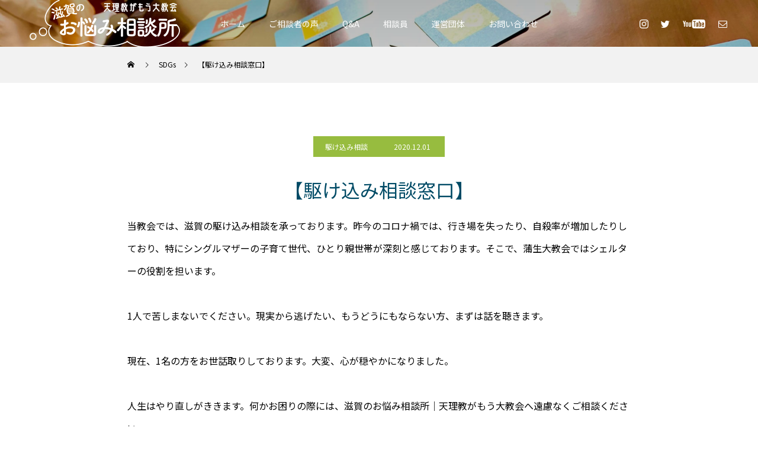

--- FILE ---
content_type: text/html; charset=UTF-8
request_url: https://tenri-onayami.com/gallery/kakekomi/
body_size: 12842
content:
<!DOCTYPE html>
<html class="pc" lang="ja">
<head>
<meta charset="UTF-8">
<!--[if IE]><meta http-equiv="X-UA-Compatible" content="IE=edge"><![endif]-->
<meta name="viewport" content="width=device-width">
<title>駆け込み相談　お悩み相談</title>
<meta name="description" content="駆け込み相談をしております。特に子育てに関するお悩みを聴いています。お気軽にお問い合わせください。">
<link rel="pingback" href="https://tenri-onayami.com/xmlrpc.php">

<link href="https://fonts.googleapis.com/css2?family=Noto+Sans+JP&amp;display=swap" rel="stylesheet">
<link rel="shortcut icon" href="https://tenri-onayami.com/wp-content/uploads/2020/09/favicon.ico">

<!-- apple-touch-icon&#36861;&#21152; -->
<link rel="apple-touch-icon" sizes="180x180" href="https://tenri-onayami.com/wp-content/uploads/2020/09/favicon_180180.png">

<!-- Android-icon&#36861;&#21152; -->
<link rel="icon" sizes="256x256" href="https://tenri-onayami.com/wp-content/uploads/2020/09/android-chrome-256x256-1.png">

<link rel="dns-prefetch" href="//s.w.org">
<link rel="alternate" type="application/rss+xml" title="滋賀のお悩み相談所 » フィード" href="https://tenri-onayami.com/feed/">
<link rel="alternate" type="application/rss+xml" title="滋賀のお悩み相談所 » コメントフィード" href="https://tenri-onayami.com/comments/feed/">
		<script type="text/javascript">
			window._wpemojiSettings = {"baseUrl":"https:\/\/s.w.org\/images\/core\/emoji\/13.0.0\/72x72\/","ext":".png","svgUrl":"https:\/\/s.w.org\/images\/core\/emoji\/13.0.0\/svg\/","svgExt":".svg","source":{"concatemoji":"https:\/\/tenri-onayami.com\/wp-includes\/js\/wp-emoji-release.min.js?ver=5.5.17"}};
			!function(e,a,t){var n,r,o,i=a.createElement("canvas"),p=i.getContext&&i.getContext("2d");function s(e,t){var a=String.fromCharCode;p.clearRect(0,0,i.width,i.height),p.fillText(a.apply(this,e),0,0);e=i.toDataURL();return p.clearRect(0,0,i.width,i.height),p.fillText(a.apply(this,t),0,0),e===i.toDataURL()}function c(e){var t=a.createElement("script");t.src=e,t.defer=t.type="text/javascript",a.getElementsByTagName("head")[0].appendChild(t)}for(o=Array("flag","emoji"),t.supports={everything:!0,everythingExceptFlag:!0},r=0;r<o.length;r++)t.supports[o[r]]=function(e){if(!p||!p.fillText)return!1;switch(p.textBaseline="top",p.font="600 32px Arial",e){case"flag":return s([127987,65039,8205,9895,65039],[127987,65039,8203,9895,65039])?!1:!s([55356,56826,55356,56819],[55356,56826,8203,55356,56819])&&!s([55356,57332,56128,56423,56128,56418,56128,56421,56128,56430,56128,56423,56128,56447],[55356,57332,8203,56128,56423,8203,56128,56418,8203,56128,56421,8203,56128,56430,8203,56128,56423,8203,56128,56447]);case"emoji":return!s([55357,56424,8205,55356,57212],[55357,56424,8203,55356,57212])}return!1}(o[r]),t.supports.everything=t.supports.everything&&t.supports[o[r]],"flag"!==o[r]&&(t.supports.everythingExceptFlag=t.supports.everythingExceptFlag&&t.supports[o[r]]);t.supports.everythingExceptFlag=t.supports.everythingExceptFlag&&!t.supports.flag,t.DOMReady=!1,t.readyCallback=function(){t.DOMReady=!0},t.supports.everything||(n=function(){t.readyCallback()},a.addEventListener?(a.addEventListener("DOMContentLoaded",n,!1),e.addEventListener("load",n,!1)):(e.attachEvent("onload",n),a.attachEvent("onreadystatechange",function(){"complete"===a.readyState&&t.readyCallback()})),(n=t.source||{}).concatemoji?c(n.concatemoji):n.wpemoji&&n.twemoji&&(c(n.twemoji),c(n.wpemoji)))}(window,document,window._wpemojiSettings);
		</script>
		<style type="text/css">
img.wp-smiley,
img.emoji {
	display: inline !important;
	border: none !important;
	box-shadow: none !important;
	height: 1em !important;
	width: 1em !important;
	margin: 0 .07em !important;
	vertical-align: -0.1em !important;
	background: none !important;
	padding: 0 !important;
}
</style>
	<link rel="stylesheet" id="style-css" href="https://tenri-onayami.com/wp-content/themes/gamosns-child/style.css?ver=1.1.2" type="text/css" media="all">
<link rel="stylesheet" id="wp-block-library-css" href="https://tenri-onayami.com/wp-includes/css/dist/block-library/style.min.css?ver=5.5.17" type="text/css" media="all">
<link rel="stylesheet" id="contact-form-7-css" href="https://tenri-onayami.com/wp-content/plugins/contact-form-7/includes/css/styles.css?ver=5.2.2" type="text/css" media="all">
<link rel="stylesheet" id="parent-style-css" href="https://tenri-onayami.com/wp-content/themes/gamosns/style.css?ver=5.5.17" type="text/css" media="all">
<link rel="stylesheet" id="child-style-css" href="https://tenri-onayami.com/wp-content/themes/gamosns-child/style.css?ver=5.5.17" type="text/css" media="all">
<script type="text/javascript" src="https://tenri-onayami.com/wp-includes/js/jquery/jquery.js?ver=1.12.4-wp" id="jquery-core-js"></script>
<script type="text/javascript" src="https://tenri-onayami.com/wp-content/themes/gamosns/js/jquery.cookie.js?ver=1.1.2" id="force-cookie-js"></script>
<link rel="https://api.w.org/" href="https://tenri-onayami.com/wp-json/"><link rel="canonical" href="https://tenri-onayami.com/gallery/kakekomi/">
<link rel="shortlink" href="https://tenri-onayami.com/?p=572">
<link rel="alternate" type="application/json+oembed" href="https://tenri-onayami.com/wp-json/oembed/1.0/embed?url=https%3A%2F%2Ftenri-onayami.com%2Fgallery%2Fkakekomi%2F">
<link rel="alternate" type="text/xml+oembed" href="https://tenri-onayami.com/wp-json/oembed/1.0/embed?url=https%3A%2F%2Ftenri-onayami.com%2Fgallery%2Fkakekomi%2F&amp;format=xml">

<link rel="stylesheet" href="https://tenri-onayami.com/wp-content/themes/gamosns/css/design-plus.css?ver=1.1.2">
<link rel="stylesheet" href="https://tenri-onayami.com/wp-content/themes/gamosns/css/sns-botton.css?ver=1.1.2">
<link rel="stylesheet" media="screen and (max-width:1001px)" href="https://tenri-onayami.com/wp-content/themes/gamosns/css/responsive.css?ver=1.1.2">
<link rel="stylesheet" media="screen and (max-width:1001px)" href="https://tenri-onayami.com/wp-content/themes/gamosns/css/footer-bar.css?ver=1.1.2">

<script src="https://tenri-onayami.com/wp-content/themes/gamosns/js/jquery.easing.1.3.js?ver=1.1.2"></script>
<script src="https://tenri-onayami.com/wp-content/themes/gamosns/js/jscript.js?ver=1.1.2"></script>
<script src="https://tenri-onayami.com/wp-content/themes/gamosns/js/comment.js?ver=1.1.2"></script>

<link rel="stylesheet" href="https://tenri-onayami.com/wp-content/themes/gamosns/js/simplebar.css?ver=1.1.2">
<script src="https://tenri-onayami.com/wp-content/themes/gamosns/js/simplebar.min.js?ver=1.1.2"></script>


<script src="https://tenri-onayami.com/wp-content/themes/gamosns/js/header_fix.js?ver=1.1.2"></script>
<script src="https://tenri-onayami.com/wp-content/themes/gamosns/js/header_fix_mobile.js?ver=1.1.2"></script>

<style type="text/css">

body, input, textarea { font-family: "Hiragino Sans", "&#12498;&#12521;&#12462;&#12494;&#35282;&#12468; ProN", "Hiragino Kaku Gothic ProN", "&#28216;&#12468;&#12471;&#12483;&#12463;", YuGothic, "&#12513;&#12452;&#12522;&#12458;", Meiryo, sans-serif; }

.rich_font, .p-vertical { font-family: "Hiragino Sans", "&#12498;&#12521;&#12462;&#12494;&#35282;&#12468; ProN", "Hiragino Kaku Gothic ProN", "&#28216;&#12468;&#12471;&#12483;&#12463;", YuGothic, "&#12513;&#12452;&#12522;&#12458;", Meiryo, sans-serif; font-weight:500; }

.rich_font_type1 { font-family: Arial, "&#12498;&#12521;&#12462;&#12494;&#35282;&#12468; ProN W3", "Hiragino Kaku Gothic ProN", "&#12513;&#12452;&#12522;&#12458;", Meiryo, sans-serif; }
.rich_font_type2 { font-family: "Hiragino Sans", "&#12498;&#12521;&#12462;&#12494;&#35282;&#12468; ProN", "Hiragino Kaku Gothic ProN", "&#28216;&#12468;&#12471;&#12483;&#12463;", YuGothic, "&#12513;&#12452;&#12522;&#12458;", Meiryo, sans-serif; font-weight:500; }
.rich_font_type3 { font-family: "Times New Roman" , "&#28216;&#26126;&#26397;" , "Yu Mincho" , "&#28216;&#26126;&#26397;&#20307;" , "YuMincho" , "&#12498;&#12521;&#12462;&#12494;&#26126;&#26397; Pro W3" , "Hiragino Mincho Pro" , "HiraMinProN-W3" , "HGS&#26126;&#26397;E" , "&#65325;&#65331; &#65328;&#26126;&#26397;" , "MS PMincho" , serif; font-weight:500; }

.post_content, #next_prev_post { font-family: "Hiragino Sans", "&#12498;&#12521;&#12462;&#12494;&#35282;&#12468; ProN", "Hiragino Kaku Gothic ProN", "&#28216;&#12468;&#12471;&#12483;&#12463;", YuGothic, "&#12513;&#12452;&#12522;&#12458;", Meiryo, sans-serif; }

.blog_meta { color:#97bc3f !important; background:#ffffff !important; }
.blog_meta a { color:#97bc3f; }
.blog_meta li:last-child:before { background:#97bc3f; }
.news_meta { color:#ffffff !important; background:#97bc3f !important; }
.news_meta a { color:#ffffff; }
.news_meta li:last-child:before { background:#ffffff; }

#header { border-bottom:1px solid rgba(255,255,255,0); }
#header.active, .pc .header_fix #header { background:#eeeeee; border-color:rgba(255,255,255,0) !important; }
body.no_menu #header.active { background:none !important; border-bottom:1px solid rgba(255,255,255,0) !important; }
.mobile #header, .mobie #header.active, .mobile .header_fix #header { background:#ffffff; border:none; }
.mobile #header_logo .logo a, #menu_button:before { color:#000000; }
.mobile #header_logo .logo a:hover, #menu_button:hover:before { color:#97bc3f; }

#global_menu > ul > li > a, #header_social_link li a, #header_logo .logo a { color:#ffffff; }
#global_menu > ul > li > a:hover, #header_social_link li a:hover:before, #global_menu > ul > li.megamenu_parent.active_button > a, #header_logo .logo a:hover, #global_menu > ul > li.active > a { color:#cccccc; }
#global_menu ul ul a { color:#FFFFFF; background:#ffadad; }
#global_menu ul ul a:hover { background:#ffc4c4; }
#global_menu ul ul li.menu-item-has-children > a:before { color:#FFFFFF; }
#drawer_menu { background:#ffadad; }
#mobile_menu a { color:#ffffff; background:#ffadad; border-bottom:1px solid #ffadad; }
#mobile_menu li li a { color:#ffffff; background:#97bc3f; }
#mobile_menu a:hover, #drawer_menu .close_button:hover, #mobile_menu .child_menu_button:hover { color:#ffffff; background:#ffc4c4; }
#mobile_menu li li a:hover { color:#ffffff; }

.megamenu_gallery_category_list { background:#ffadad; }
.megamenu_gallery_category_list .title { font-size:20px; }
.megamenu_gallery_category_list .item a:before {
  background: -moz-linear-gradient(left,  rgba(0,0,0,0.5) 0%, rgba(0,0,0,0) 100%);
  background: -webkit-linear-gradient(left,  rgba(0,0,0,0.5) 0%,rgba(0,0,0,0) 100%);
  background: linear-gradient(to right,  rgba(0,0,0,0.5) 0%,rgba(0,0,0,0) 100%);
}
.megamenu_blog_list { background:#ffadad; }
.megamenu_blog_list .item .title { font-size:14px; }

#bread_crumb { background:#f2f2f2; }

#return_top a:before { color:#ffffff; }
#return_top a { background:#ffadad; }
#return_top a:hover { background:#ffc4c4; }
#footer_banner .title { font-size:16px; color:#ffffff; }
@media screen and (max-width:750px) {
  #footer_banner .title { font-size:14px; }
}

#catch_area .catch { font-size:32px; color:#004b66; }
#catch_area .desc, #gallery_single .bottom_desc { font-size:16px; }
#gallery_single_meta li.date { color:#ffffff; background:#97bc3f; }
#gallery_single_meta li.category a { color:#ffffff; background:#97bc3f; }
#gallery_single_meta li.category a:hover { color:#ffffff; background:#97bc3f; }
#gallery_single .button a { color:#ffffff; background:#ffadad; }
#gallery_single .button a:hover { color:#ffffff; background:#ffc4c4; }
.mfp-bg { background:rgba(0,38,52,0.5) !important; }
@media screen and (max-width:750px) {
  #catch_area .catch { font-size:20px; }
  #catch_area .desc, #gallery_single .bottom_desc { font-size:14px; }
}

.author_profile a.avatar img, .animate_image img, .animate_background .image, #recipe_archive .blur_image {
  width:100%; height:auto;
  -webkit-transition: transform  0.75s ease;
  transition: transform  0.75s ease;
}
.author_profile a.avatar:hover img, .animate_image:hover img, .animate_background:hover .image, #recipe_archive a:hover .blur_image {
  -webkit-transform: scale(1.2);
  transform: scale(1.2);
}




a { color:#000; }

#comment_headline, .tcd_category_list a:hover, .tcd_category_list .child_menu_button:hover, #post_title_area .post_meta a:hover,
.cardlink_title a:hover, #recent_post .item a:hover, .comment a:hover, .comment_form_wrapper a:hover, .author_profile a:hover, .author_profile .author_link li a:hover:before, #post_meta_bottom a:hover,
#searchform .submit_button:hover:before, .styled_post_list1 a:hover .title_area, .styled_post_list1 a:hover .date, .p-dropdown__title:hover:after, .p-dropdown__list li a:hover, #menu_button:hover:before,
  { color: #3ad6b2; }

#submit_comment:hover, #cancel_comment_reply a:hover, #wp-calendar #prev a:hover, #wp-calendar #next a:hover, #wp-calendar td a:hover, #p_readmore .button:hover, .page_navi a:hover, #post_pagination p, #post_pagination a:hover, .c-pw__btn:hover, #post_pagination a:hover,
.member_list_slider .slick-dots button:hover::before, .member_list_slider .slick-dots .slick-active button::before, #comment_tab li.active a, #comment_tab li.active a:hover
  { background-color: #3ad6b2; }

#comment_textarea textarea:focus, .c-pw__box-input:focus, .page_navi a:hover, #post_pagination p, #post_pagination a:hover
  { border-color: #3ad6b2; }

a:hover, #header_logo a:hover, .megamenu_blog_list a:hover .title, .megamenu_blog_list .slider_arrow:hover:before, .index_post_list1 .slider_arrow:hover:before, #header_carousel .post_meta li a:hover,
#footer a:hover, #footer_social_link li a:hover:before, #bread_crumb a:hover, #bread_crumb li.home a:hover:after, #next_prev_post a:hover, #next_prev_post a:hover:before, .post_list1 .post_meta li a:hover, .index_post_list1 .carousel_arrow:hover:before, .post_list2 .post_meta li a:hover,
#recent_post .carousel_arrow:hover:before, #single_tab_post_list .carousel_arrow:hover:before, #single_tab_post_list_header li:hover, #single_author_title_area .author_link li a:hover:before, .megamenu_blog_list .carousel_arrow:hover:before,
#member_single .user_video_area a:hover:before, #single_gallery_list .item.video:hover:after, .single_copy_title_url_btn:hover, .p-dropdown__list li a:hover, .p-dropdown__title:hover
  { color: #cccccc; }
.post_content a { color:#675f5f; }
.post_content a:hover { color:#999999; }


.styled_h2 {
  font-size:22px !important; text-align:left; color:#000000;   border-top:1px solid #222222;
  border-bottom:1px solid #222222;
  border-left:0px solid #222222;
  border-right:0px solid #222222;
  padding:30px 0px 30px 0px !important;
  margin:0px 0px 30px !important;
}
.styled_h3 {
  font-size:20px !important; text-align:left; color:#000000;   border-top:2px solid #222222;
  border-bottom:1px solid #dddddd;
  border-left:0px solid #dddddd;
  border-right:0px solid #dddddd;
  padding:30px 0px 30px 20px !important;
  margin:0px 0px 30px !important;
}
.styled_h4 {
  font-size:18px !important; text-align:left; color:#000000;   border-top:0px solid #dddddd;
  border-bottom:0px solid #dddddd;
  border-left:2px solid #222222;
  border-right:0px solid #dddddd;
  padding:10px 0px 10px 15px !important;
  margin:0px 0px 30px !important;
}
.styled_h5 {
  font-size:16px !important; text-align:left; color:#000000;   border-top:0px solid #dddddd;
  border-bottom:0px solid #dddddd;
  border-left:0px solid #dddddd;
  border-right:0px solid #dddddd;
  padding:15px 15px 15px 15px !important;
  margin:0px 0px 30px !important;
}
.q_custom_button1 { background: #535353; color: #ffffff !important; border-color: #535353 !important; }
.q_custom_button1:hover, .q_custom_button1:focus { background: #7d7d7d; color: #ffffff !important; border-color: #7d7d7d !important; }
.q_custom_button2 { background: #535353; color: #ffffff !important; border-color: #535353 !important; }
.q_custom_button2:hover, .q_custom_button2:focus { background: #7d7d7d; color: #ffffff !important; border-color: #7d7d7d !important; }
.q_custom_button3 { background: #535353; color: #ffffff !important; border-color: #535353 !important; }
.q_custom_button3:hover, .q_custom_button3:focus { background: #7d7d7d; color: #ffffff !important; border-color: #7d7d7d !important; }
.speech_balloon_left1 .speach_balloon_text { background-color: #ffdfdf; border-color: #ffdfdf; color: #000000 }
.speech_balloon_left1 .speach_balloon_text::before { border-right-color: #ffdfdf }
.speech_balloon_left1 .speach_balloon_text::after { border-right-color: #ffdfdf }
.speech_balloon_left2 .speach_balloon_text { background-color: #ffffff; border-color: #ff5353; color: #000000 }
.speech_balloon_left2 .speach_balloon_text::before { border-right-color: #ff5353 }
.speech_balloon_left2 .speach_balloon_text::after { border-right-color: #ffffff }
.speech_balloon_right1 .speach_balloon_text { background-color: #ccf4ff; border-color: #ccf4ff; color: #000000 }
.speech_balloon_right1 .speach_balloon_text::before { border-left-color: #ccf4ff }
.speech_balloon_right1 .speach_balloon_text::after { border-left-color: #ccf4ff }
.speech_balloon_right2 .speach_balloon_text { background-color: #ffffff; border-color: #0789b5; color: #000000 }
.speech_balloon_right2 .speach_balloon_text::before { border-left-color: #0789b5 }
.speech_balloon_right2 .speach_balloon_text::after { border-left-color: #ffffff }

</style>

<script type="text/javascript">
jQuery(document).ready(function($){

  $('.megamenu_blog_slider').slick({
    infinite: true,
    dots: false,
    arrows: false,
    slidesToShow: 5,
    slidesToScroll: 1,
    swipeToSlide: true,
    touchThreshold: 20,
    adaptiveHeight: false,
    pauseOnHover: true,
    autoplay: false,
    fade: false,
    easing: 'easeOutExpo',
    speed: 700,
    autoplaySpeed: 5000
  });
  $('.megamenu_blog_list_inner .prev_item').on('click', function() {
    $('.megamenu_blog_slider').slick('slickPrev');
  });
  $('.megamenu_blog_list_inner .next_item').on('click', function() {
    $('.megamenu_blog_slider').slick('slickNext');
  });

});
</script>
<script type="text/javascript">
jQuery(document).ready(function($){

  $('#single_gallery_list').magnificPopup({
    delegate: 'a',
    type: 'image',
    removalDelay: 900,
    zoom: { // set true to add zoom animation
      enabled: false
    },
    image: { // add caption to image
      titleSrc: 'data-title'
    },
    iframe: { // add caption and counter to youtube
      markup: '<div class="mfp-iframe-scaler youtube">'+
              '<div class="mfp-close">'+
              '<iframe class="mfp-iframe" frameborder="0" allowfullscreen>'+
              '<div class="mfp-title">'+
              '<div class="mfp-counter">'+
              ''
    },
    gallery: { // change counter layout
      enabled: true,
      tCounter: '<div class="mfp-counter">%curr% / %total%'
    },
    callbacks: {
      buildControls: function() { // reset the position of arrow nav
        if(this.arrowLeft){
          this.contentContainer.append(this.arrowLeft.add(this.arrowRight));
        }
      },
      markupParse: function(template, values, item) { // add caption to youtube
        if(item.el.attr('data-title')){
          values.title = item.el.attr('data-title');
        }
      },
      elementParse: function (item) {
        item.type = $(item.el.context).data('itemtype'); // change item type from data-itemtype
      },
      beforeOpen: function() {
        this.st.mainClass = this.st.el.attr('data-effect');
      },
      open: function () {
        var current_item_video = $(this.content).find('video');
        if( $(current_item_video).length ){
          $(current_item_video)[0].play();
        }
      },
      close: function () {
        var current_item_video = $(this.content).find('video');
        if( $(current_item_video).length ){
          $(current_item_video)[0].load();
        }
      },
      change: function() {
        var item_video = $('.video_popup video');
        if( $(item_video).length ){
          $(item_video)[0].load();
        }
        var current_item_video = $(this.content).find('video');
        if( $(current_item_video).length ){
          $(current_item_video)[0].load();
          $(current_item_video)[0].play();
        }
      }
    }
  });

    $(window).on('scroll load', function(i) {
      var scTop = $(this).scrollTop();
      var scBottom = scTop + $(this).height();
      $('.inview').each( function(i) {
        var thisPos = $(this).offset().top;
        if ( thisPos < scBottom ) {
          $(".item",this).each(function(i){
            $(this).delay(i * 300).queue(function(next) {
              $(this).addClass('animate');
              next();
            });
          });
        }
      });
    });

});
</script>
<style type="text/css">
.p-footer-cta--1 .p-footer-cta__catch { color: #ffffff; }
.p-footer-cta--1 .p-footer-cta__desc { color: #ffffff; }
.p-footer-cta--1 .p-footer-cta__inner { background: rgba( 151, 188, 63, 1); }
.p-footer-cta--1 .p-footer-cta__btn { color:#ffffff; background: #ffadad; }
.p-footer-cta--1 .p-footer-cta__btn:hover { color:#ffffff; background: #ffc4c4; }
.p-footer-cta--2 .p-footer-cta__catch { color: #ffffff; }
.p-footer-cta--2 .p-footer-cta__desc { color: #999999; }
.p-footer-cta--2 .p-footer-cta__inner { background: rgba( 0, 0, 0, 1); }
.p-footer-cta--2 .p-footer-cta__btn { color:#ffffff; background: #004c66; }
.p-footer-cta--2 .p-footer-cta__btn:hover { color:#ffffff; background: #444444; }
.p-footer-cta--3 .p-footer-cta__catch { color: #ffffff; }
.p-footer-cta--3 .p-footer-cta__desc { color: #999999; }
.p-footer-cta--3 .p-footer-cta__inner { background: rgba( 0, 0, 0, 1); }
.p-footer-cta--3 .p-footer-cta__btn { color:#ffffff; background: #004c66; }
.p-footer-cta--3 .p-footer-cta__btn:hover { color:#ffffff; background: #444444; }
</style>

		<style type="text/css" id="wp-custom-css">
			/* font-family */
body {
    font-family: 'Noto Sans JP',serif;
}
.rich_font_type2 {
    font-family: 'Noto Sans JP',serif;
}
.rich_font_type3 {
    font-family: 'Noto Sans JP',serif;
}
.post_content, #next_prev_post {
    font-family: 'Noto Sans JP',serif;
}


/* header--------------------------------- */
#header > #header_logo > .logo > a > .pc_logo_image_active {
    display: none;
}
#header.active > #header_logo > .logo > a >.pc_logo_image {
    display: none;
}
#header.active > #header_logo > .logo > a > .pc_logo_image_active {
    display: block;
}
#header.active > #global_menu > ul > li > a {
    color: #97BC3F;
}
#header.active > #header_social_link > li > a::before {
    color: #97BC3F;
}
.pc_logo_text-sub {
    text-align: left;
    padding: .5em 0;
}
.mobile_logo_text-sub {
    line-height: 18px;
    text-align: left;
}
.mobile_logo_text-sub {
    display: none !important;
}
.d-pc_block {
    display: block;
}

/* side--------------------------------- */
#side_col {
    display: none;
}


/* cta--------------------------------- */
.p-footer-cta__inner {
    border-top: 1px solid #fff;
}



/* top-page--------------------------------- */
.caption_inner > .button {
    background-color: #ffadad;
    border-color: #ffadad !important;
}
.member_list_slider .slick-dots .slick-active button::before {
    background: #97bc3f;
}
.index_design_content2.cb_contents.num6.type2 {
    border-bottom: 1px solid #fff;
}


/* gallery--------------------------------- */
#archive_gallery_list .date {
    background: #97bc3f;
}


/* q&a--------------------------------- */
.oneArea {
    display: flex;
    flex-wrap: wrap;
    justify-content: flex-start;
    max-width: 1024px;
    margin: 50px auto 70px;
    padding: 0 10px;
}
.oneArea_title {
	font-size: 1.8rem !important;
    width: 100%;
    position: relative;
    background: #ffadad;
    box-shadow: 0px 0px 0px 5px #ffadad;
    border: dashed 2px white;
    padding: 0.5em !important;
    color: #454545;
    color: #fff;
}
.oneArea_title::after {
	position: absolute;
    content: '';
    left: -7px;
    top: -7px;
    border-width: 0 0 15px 15px;
    border-style: solid;
    border-color: #fff #fff #f99595;
    box-shadow: 1px 1px 1px rgba(0, 0, 0, 0.15);
}
.oneArea .onebox {
    width: 100%;
    display: flex;
    flex-wrap: wrap;
    justify-content: flex-start;
}
.oneArea .onebox:nth-child(2n-1) {
    flex-direction: row-reverse;
    margin-top: 20px;
}
.oneArea .onebox .imgArea {
    width: 16%;
    position: relative;
}
.oneArea .onebox .imgArea img {
    width: 100%;
    max-width: 130px;
    position: absolute;
    top: 0;
}
.oneArea .onebox:nth-child(2n) .imgArea img {
    left: 0;
    padding-right: 30px;
}
.oneArea .onebox:nth-child(2n-1) .imgArea img {
    right: 0;
    padding-left: 30px;
}
.oneArea .onebox .fukiArea {
    width: 63%;
}
.oneArea .onebox .fukidasi {
    width: 100%;
    position: relative;
    padding: 25px;
    background-color: #f2f3f7;
    font-size: 18px;
    color: #231815;
    border-radius: 12px;
    box-sizing: border-box;
    line-height: 1.5;
}
.oneArea .onebox .fukidasi::before {
    content: '';
    position: absolute;
    display: block;
    top: 22px;
    width: 0;
    height: 0;
    border-style: solid;
    border-width: 15px 30px 15px 0;
    border-color: transparent #f2f3f7 transparent transparent;
}
.oneArea .onebox:nth-child(2n) .fukidasi::before {
    left: -20px;
}
.oneArea .onebox:nth-child(2n-1) .fukidasi {
    background-color: #87BC05;
    color: #fff;
    font-size: 1.3rem;
}
.oneArea .onebox:nth-child(2n-1) .fukidasi::before {
    right: -20px;
    border-color: transparent #87BC05 transparent transparent;
    transform: rotate(180deg);
}



/* about--------------------------------- */
.p-accessMap {
    margin-top: 1em;
}
.p-accessMap-link {
    margin-top: 50px;
    margin-bottom: 40px;
    text-align: center;
}
.p-accessMap-link_content {
    background: #ffadad;
    color: #fff !important;
    display: inline-block;
    height: 60px;
    line-height: 60px;
    min-width: 250px;
    padding: 0 15px;
    text-align: center;
    text-decoration: none !important;
    border-radius: 3px;
}
.p-accessMap-link_content:hover {
    opacity: .7;
}
.full {
    padding: 4px 8px;
    margin: 0 calc(50% - 50vw);
    width: 100vw;
}


/* contact--------------------------------- */
.contactus-heading {
    font-weight: normal;
}
.contactus-heading_tel {
    font-size: 1.5rem;
}
.contactus-heading_itemList {
    border: 3px dashed #ffadad;
    padding: .5em;
    font-weight: normal;
}
.contactus-heading_sub-link {
    position: relative;
    padding: 0.1em 0.3em;
    display: inline-block;
    transition: .3s;
    color: #333 !important;
    font-weight: bold;
}
.contactus-heading_sub-link::after {
    position: absolute;
    bottom: 8px;
    left: 50%;
    content: '';
    width: 100%;
    height: 3px;
    background-color: #ffadad;
    transition: .3s;
    transform: translateX(-50%);
}

.wpcf7 {
    font-size: 1rem !important;
}
.wpcf7 form {
    margin: 1.5em 1.5em !important;
}
/* &#24517;&#38920;&#12510;&#12540;&#12463; */
.must{
	color: #333;
    margin-right: 10px;
    padding: 6px 10px;
    border-radius: 20px;
}
/* &#20219;&#24847;&#12510;&#12540;&#12463; */
.free {
	color: #fff;
	margin-right: 10px;
	padding: 6px 10px;
	border-radius: 20px;
}
/* &#38917;&#30446;&#21517;&#12434;&#22826;&#23383;&#12395;&#12377;&#12427; */
form p {
	font-weight: 600;
}
/* &#20837;&#21147;&#12375;&#12420;&#12377;&#12367;&#12377;&#12427; */
.wpcf7 p {
    font-size: 16px !important;
}
/* &#20837;&#21147;&#38917;&#30446;&#12434;&#35211;&#12420;&#12377;&#12367;&#12377;&#12427; */
.cu-title {
    padding-left: 15px;
}
input.wpcf7-form-control.wpcf7-text,
textarea.wpcf7-form-control.wpcf7-textarea {
	width: 100%;
	height: 50px;
	padding: 8px 15px;
	margin-right: 10px;
	margin-top: 0;
	border: 1px solid #d0d5d8;
	border-radius: 3px;
}
textarea.wpcf7-form-control.wpcf7-textarea {
	height: 200px;
}
/* &#36865;&#20449;&#12508;&#12479;&#12531;&#12434;&#35211;&#12420;&#12377;&#12367;&#12377;&#12427; */
input.wpcf7-submit {
	width: 100%;
	height: 80px;
	background: #27c038;
	color: #fff;
	font-size: 20px;
	font-weight: 600;
}
.wpcf7 input.wpcf7-submit {
    background-color: #ffadad !important;
    border-radius: 3px;
}
.wpcf7 input.wpcf7-submit:hover {
    /* background-color: #f6a743; */
    opacity: .7;
}
.wpcf7 input.wpcf7-submit:focus {
    /* background-color: #f6a743; */
    opacity: .7;
}
/* &#12456;&#12521;&#12540;&#12513;&#12483;&#12475;&#12540;&#12472;&#12434;&#35211;&#12420;&#12377;&#12367;&#12377;&#12427; */
.wpcf7-form p:nth-of-type(13) {
	margin-bottom: 0;
}
.wpcf7 form.invalid .wpcf7-response-output, .wpcf7 form.unaccepted .wpcf7-response-output {
    border-color: red;
}
.p-pp_link {
    color: #000 !important;
    text-decoration: underline;
}
.wpcf7 .wpcf7-not-valid {
    background: #fff !important;
}
span.wpcf7-form-control.wpcf7-acceptance.wpcf7-not-valid {
    background: none;
}
.wpcf7 .wpcf7-validation-errors {
    background-color: #fafafa;
    border: none;
}
.wpcf7 .wpcf7-response-output {
    margin: 1em 0 0 !important;
    border: none !important;
    font-weight: bold;
    background-color: #ffadad;
    color: #fff;
    border-radius: 3px;
    padding: .8em 1em !important;
    line-height: 1.8;
}
span.wpcf7-not-valid-tip,
.wpcf7-response-output.wpcf7-validation-errors {
	background-color: #ffadad;
    color: #fff;
    border-radius: 3px;
    font-weight: 600;
    padding-left: 15px;
    padding-right: 15px;
    margin-top: 1em;
    text-align: left;
}
div.wpcf7 .ajax-loader {
    background-image: none;
    vertical-align: baseline;
    position: relative;
    top: -20px;
    left: 0;
}

div.wpcf7 .ajax-loader::after {
    content: "\f110";
    font-family: "Font Awesome 5 Free", sans-serif;
    font-weight: 900;
    animation: rotation 1s linear infinite;
    display: inline-block;
}
@keyframes rotation {
    0% {
        transform: rotate(0deg);
    }
    100% {
        transform: rotate(360deg);
    }
}
/* &#36865;&#20449;&#23436;&#20102;&#12450;&#12521;&#12540;&#12488;&#35211;&#12420;&#12377;&#12367;&#12377;&#12427;&#12383;&#12417; */
.wpcf7 .wpcf7-mail-sent-ok {
    color: #fff;
    background-color: #FB7322;
    border: none;
    padding-left: 15px;
    padding: .5em;
    font-weight: bold;
    text-align: center;
    margin: 1em 0 0;
}

.contact-top_link-wrapper {
    text-align: right;
    margin-bottom: 1.2em;
}
.contact-top_link {
    font-size: 140%;
    color: #fff !important;
    background-color: #FB7322;
    padding: 0.4em 1.5em !important;
    border-radius: 3px;
}
.contact-top_link:hover {
    background-color: #f6a743;
}
.wpcf7 form.sent .wpcf7-response-output {
    border-color: #ffadad;
}
.wpcf7-list-item-label > a {
    position: relative;
    padding: 0.1em 0.3em;
    display: inline-block;
    transition: .3s;
    color: #333 !important;
    font-weight: bold;
}
.wpcf7-list-item-label > a::after {
    position: absolute;
    bottom: 0;
    left: 50%;
    content: '';
    width: 100%;
    height: 3px;
    background-color: #ffadad;
    transition: .3s;
    transform: translateX(-50%);
}

/* footer--------------------------------- */
#footer {
    padding: 2em 0;
}
#footer_social_link {
    margin-top: 1em;
}
#footer_menu {
    margin-top: 20px;
}
#footer_overlay {
    background-color: #97BC3E !important;
}
#copyright {
    border-top: 1px solid #fff;
}
.p-footer-cta__close:hover {
    background: #ffadad;
}

/* responsive--------------------------------- */
@media screen and (max-width: 1100px) {
    #global_menu > ul > li > a {
        padding: 0 10px;
    }
}
@media screen and (max-width: 1024px) {
    .oneArea .onebox .imgArea img {
        max-width: 70%;
    }
    .oneArea .onebox .fukidasi {
        padding: 15px;
        font-size: 14px;
    }
    .oneArea .onebox .fukidasi::before {
        top: 8px;
    }
}
@media screen and (max-width: 1000px) {
    #header.active > #header_logo > .logo > a > .pc_logo_image_active {
        display: none;
    }
}
@media screen and (max-width: 750px) {
    .post_list1 .excerpt {
        display: block;
    }
    .post_list1 .excerpt span {
        -webkit-line-clamp: 2;
    }
    .index_post_list1 > .headline {
        margin-top: 1.5em;
        margin-bottom: .7em;
    }
    .oneArea_title {
        font-size: 1.4rem !important;
    }
}
@media screen and (max-width: 560px) {
    .oneArea .onebox .fukiArea {
        width: 80%;
    }
    .p-footer-cta--1 .p-footer-cta__inner {
        background: #ffadad;
    }
    .p-footer-cta__catch {
        font-size: 15px;
        font-weight: bold;
    }
    .p-footer-cta__close {
        background: #97bc3f;
    }
    .wpcf7 input.wpcf7-submit {
        width: 100%;
    }
    .wpcf7-form p:nth-of-type(6) {
        line-height: 1.5;
    }
}
@media screen and (max-width: 420px) {
    .oneArea {
        margin: 30px auto;
    }
    .oneArea_title {
        font-size: 1.1rem !important;
    }
    .oneArea .onebox:nth-child(2n-1) {
        margin-top: 15px;
    }
    .oneArea .onebox .imgArea {
        width: 20%;
    }
    .oneArea .onebox .fukidasi {
        padding: 10px 15px;
        font-size: 14px !important;
    }
    .contactus-heading_tel {
        font-size: 1.1rem;
        padding: 0;
    }
}		</style>
						<style type="text/css" id="c4wp-checkout-css">
					.woocommerce-checkout .c4wp_captcha_field {
						margin-bottom: 10px;
						margin-top: 15px;
						position: relative;
						display: inline-block;
					}
				</style>
							<style type="text/css" id="c4wp-v3-lp-form-css">
				.login #login, .login #lostpasswordform {
					min-width: 350px !important;
				}
				.wpforms-field-c4wp iframe {
					width: 100% !important;
				}
			</style>
			<noscript><style id="rocket-lazyload-nojs-css">.rll-youtube-player, [data-lazy-src]{display:none !important;}</style></noscript></head>
<body id="body" class="gallery-template-default single single-gallery postid-572 use_header_fix use_mobile_header_fix">


<div id="container">

 <header id="header">

  <div id="header_logo">
   
<h2 class="logo">
 <a href="https://tenri-onayami.com/" title="滋賀のお悩み相談所">
  
  <!-- &#12459;&#12473;&#12479;&#12510;&#12452;&#12474; -->
  <img class="pc_logo_image type1 tcd-lazy" src="" alt="滋賀のお悩み相談所" title="滋賀のお悩み相談所" width="254" height="80" data-src="https://tenri-onayami.com/wp-content/uploads/2020/09/logo_-white_pc.png?1768988138">
  <img class="pc_logo_image_active type1 tcd-lazy" src="" alt="滋賀のお悩み相談所" title="滋賀のお悩み相談所" width="254" height="80" data-src="https://tenri-onayami.com/wp-content/uploads/2020/09/logo_green_pc.png">

      <img class="mobile_logo_image tcd-lazy" src="" alt="滋賀のお悩み相談所" title="滋賀のお悩み相談所" width="159" height="50" data-src="https://tenri-onayami.com/wp-content/uploads/2020/09/logo_green_sp.png?1768988138">
   </a>
</h2>

  </div>

    <a href="#" id="menu_button"><span>メニュー</span></a>
  <nav id="global_menu">
   <ul id="menu-%e3%82%b0%e3%83%ad%e3%83%bc%e3%83%90%e3%83%ab%e3%83%8a%e3%83%93%e3%83%a1%e3%83%8b%e3%83%a5%e3%83%bc" class="menu"><li id="menu-item-373" class="menu-item menu-item-type-post_type menu-item-object-page menu-item-home menu-item-373"><a href="https://tenri-onayami.com/">ホーム</a></li>
<li id="menu-item-78" class="menu-item menu-item-type-post_type menu-item-object-page menu-item-has-children menu-item-78"><a href="https://tenri-onayami.com/news/">ご相談者の声</a>
<ul class="sub-menu">
	<li id="menu-item-354" class="menu-item menu-item-type-post_type menu-item-object-news menu-item-354"><a href="https://tenri-onayami.com/news/sodan03/">20代女性Cさん</a></li>
	<li id="menu-item-355" class="menu-item menu-item-type-post_type menu-item-object-news menu-item-355"><a href="https://tenri-onayami.com/news/sodan02/">20代男性Bさん</a></li>
	<li id="menu-item-356" class="menu-item menu-item-type-post_type menu-item-object-news menu-item-356"><a href="https://tenri-onayami.com/news/sodan01/">20代女性Aさん</a></li>
</ul>
</li>
<li id="menu-item-65" class="menu-item menu-item-type-post_type menu-item-object-page menu-item-65"><a href="https://tenri-onayami.com/qa/">Q&amp;A</a></li>
<li id="menu-item-68" class="menu-item menu-item-type-post_type menu-item-object-page menu-item-68"><a href="https://tenri-onayami.com/team/">相談員</a></li>
<li id="menu-item-149" class="menu-item menu-item-type-post_type menu-item-object-page menu-item-has-children menu-item-149"><a href="https://tenri-onayami.com/about/">運営団体</a>
<ul class="sub-menu">
	<li id="menu-item-154" class="menu-item menu-item-type-post_type menu-item-object-page menu-item-154"><a href="https://tenri-onayami.com/reason/">お悩み相談をする理由</a></li>
	<li id="menu-item-66" class="menu-item menu-item-type-post_type menu-item-object-page current_page_parent menu-item-66"><a href="https://tenri-onayami.com/%e3%83%96%e3%83%ad%e3%82%b0/">ブログ</a></li>
	<li id="menu-item-67" class="menu-item menu-item-type-post_type menu-item-object-page menu-item-has-children menu-item-67"><a href="https://tenri-onayami.com/gallery/">社会貢献活動</a>
	<ul class="sub-menu">
		<li id="menu-item-357" class="menu-item menu-item-type-taxonomy menu-item-object-gallery_category menu-item-357"><a href="https://tenri-onayami.com/gallery_category/%e5%9c%b0%e5%9f%9f%e3%82%af%e3%83%aa%e3%83%bc%e3%83%b3%e6%b4%bb%e5%8b%95/">地域クリーン活動</a></li>
		<li id="menu-item-358" class="menu-item menu-item-type-taxonomy menu-item-object-gallery_category menu-item-358"><a href="https://tenri-onayami.com/gallery_category/%e3%80%90%e7%a6%8f%e7%a5%89%e6%96%bd%e8%a8%ad%e3%81%b8%e5%af%84%e4%bb%98%e3%80%91/">福祉施設へ寄付</a></li>
		<li id="menu-item-359" class="menu-item menu-item-type-taxonomy menu-item-object-gallery_category menu-item-359"><a href="https://tenri-onayami.com/gallery_category/%e3%80%90%e8%b1%aa%e9%9b%a8%e7%81%bd%e5%ae%b3%e6%94%af%e6%8f%b4%e3%80%91/">豪雨災害支援</a></li>
	</ul>
</li>
</ul>
</li>
<li id="menu-item-140" class="menu-item menu-item-type-post_type menu-item-object-page menu-item-140"><a href="https://tenri-onayami.com/contact/">お問い合わせ</a></li>
</ul>  </nav>
  
      <ul id="header_social_link" class="clearfix">
   <li class="insta"><a href="https://www.instagram.com/masazumi412/?hl=ja" rel="nofollow" target="_blank" title="Instagram"><span>Instagram</span></a></li>   <li class="twitter"><a href="https://mobile.twitter.com/shiga_kakekomi" rel="nofollow" target="_blank" title="Twitter"><span>Twitter</span></a></li>         <li class="youtube"><a href="https://www.youtube.com/watch?v=0EWSKd6EP1Y" rel="nofollow" target="_blank" title="Youtube"><span>Youtube</span></a></li>   <li class="contact"><a href="http://tenri-onayami.com/contact/" rel="nofollow" target="_blank" title="Contact"><span>Contact</span></a></li>     </ul>
  
  
 </header>

 
<div id="page_header" style="background:url() no-repeat center top; background-size:cover;" class=" tcd-lazy" data-bg="url(https://tenri-onayami.com/wp-content/uploads/2020/08/IMG_8914-scaled.jpg)">
  <div class="overlay" style="background: -moz-linear-gradient(top,  rgba(0,0,0,0.3) 0%, rgba(0,0,0,0) 100%); background: -webkit-linear-gradient(top,  rgba(0,0,0,0.3) 0%,rgba(0,0,0,0) 100%); background: linear-gradient(to bottom,  rgba(0,0,0,0.3) 0%,rgba(0,0,0,0) 100%);"></div>
 </div>
<div id="bread_crumb">

<ul class="clearfix" itemscope itemtype="http://schema.org/BreadcrumbList">
 <li itemprop="itemListElement" itemscope itemtype="http://schema.org/ListItem" class="home"><a itemprop="item" href="https://tenri-onayami.com/"><span itemprop="name">ホーム</span></a><meta itemprop="position" content="1"></li>
 <li itemprop="itemListElement" itemscope itemtype="http://schema.org/ListItem"><a itemprop="item" href="https://tenri-onayami.com/gallery/"><span itemprop="name">SDGs</span></a><meta itemprop="position" content="2"></li>
 <li class="last" itemprop="itemListElement" itemscope itemtype="http://schema.org/ListItem"><span itemprop="name">【駆け込み相談窓口】</span><meta itemprop="position" content="3"></li>
</ul>

</div>

<div id="gallery_single">

 
  <ul id="gallery_single_meta" class="clearfix">
    <li class="category"><a href="https://tenri-onayami.com/gallery_category/%e9%a7%86%e3%81%91%e8%be%bc%e3%81%bf%e7%9b%b8%e8%ab%87/">駆け込み相談</a></li>
    <li class="date"><time class="entry-date updated" datetime="2020-12-01T06:27:52+00:00">2020.12.01</time></li> </ul>
 
 <div id="catch_area">
  <h1 class="catch rich_font_type2">【駆け込み相談窓口】</h1>
    <div class="desc post_content clearfix">
   <p>当教会では、滋賀の駆け込み相談を承っております。昨今のコロナ禍では、行き場を失ったり、自殺率が増加したりしており、特にシングルマザーの子育て世代、ひとり親世帯が深刻と感じております。そこで、蒲生大教会ではシェルターの役割を担います。<br>
<br>
1人で苦しまないでください。現実から逃げたい、もうどうにもならない方、まずは話を聴きます。<br>
<br>
現在、1名の方をお世話取りしております。大変、心が穏やかになりました。<br>
<br>
人生はやり直しがききます。何かお困りの際には、滋賀のお悩み相談所｜天理教がもう大教会へ遠慮なくご相談ください。<br>
<br>
お問い合わせは、電話（080－4504－1089）やメール（52.gamou@gmail.com）、各種SNSのDMまで（担当　安井）。</p>
  </div>
   </div>

  <div id="single_gallery_list" class="clearfix inview">
    <div class="item">
   <a data-itemtype="image" class="link animate_background" href="https://tenri-onayami.com/wp-content/uploads/2020/07/sdg_icon_01_ja_2.png" data-title="&lt;span&gt;【駆け込み相談窓口】&lt;/span&gt;">
    <div class="image_wrap">
     <div class="image tcd-lazy" style="background:url() no-repeat center center; background-size:cover;" data-bg="url(https://tenri-onayami.com/wp-content/uploads/2020/07/sdg_icon_01_ja_2-500x500.png)"></div>
    </div>
   </a>
  </div>
    <div class="item">
   <a data-itemtype="image" class="link animate_background" href="https://tenri-onayami.com/wp-content/uploads/2020/07/sdg_icon_02_ja_2.png" data-title="&lt;span&gt;【駆け込み相談窓口】&lt;/span&gt;">
    <div class="image_wrap">
     <div class="image tcd-lazy" style="background:url() no-repeat center center; background-size:cover;" data-bg="url(https://tenri-onayami.com/wp-content/uploads/2020/07/sdg_icon_02_ja_2-500x500.png)"></div>
    </div>
   </a>
  </div>
    <div class="item">
   <a data-itemtype="image" class="link animate_background" href="https://tenri-onayami.com/wp-content/uploads/2020/07/sdg_icon_16_ja_2.png" data-title="&lt;span&gt;【駆け込み相談窓口】&lt;/span&gt;">
    <div class="image_wrap">
     <div class="image tcd-lazy" style="background:url() no-repeat center center; background-size:cover;" data-bg="url(https://tenri-onayami.com/wp-content/uploads/2020/07/sdg_icon_16_ja_2-500x500.png)"></div>
    </div>
   </a>
  </div>
   </div><!-- END #single_gallery_list -->
 
 
  <div id="next_prev_post2" class="clearfix">
  <div class="item prev_post clearfix">
 <a class="link animate_background" href="https://tenri-onayami.com/gallery/ethical/">
  <div class="image_wrap">
   <div class="image tcd-lazy" style="background:url() no-repeat center center; background-size:cover;" data-bg="url(https://tenri-onayami.com/wp-content/uploads/2020/11/S__25591812-250x250.jpg)"></div>
  </div>
  <div class="title_area">
   <p class="title"><span>【エシカル消費を促進】</span></p>
   <p class="nav">前のSDGs</p>
  </div>
 </a>
</div>
<div class="item next_post clearfix">
 <a class="link animate_background" href="https://tenri-onayami.com/gallery/kifu2/">
  <div class="image_wrap">
   <div class="image tcd-lazy" style="background:url() no-repeat center center; background-size:cover;" data-bg="url(https://tenri-onayami.com/wp-content/uploads/2021/02/5C8A2DEF-1F40-4B7A-8A01-28CC3DB231FC-min-250x250.jpg)"></div>
  </div>
  <div class="title_area">
   <p class="title"><span>【近所の施設に消毒液の寄付を】</span></p>
   <p class="nav">次のSDGs</p>
  </div>
 </a>
</div>
 </div>
 
 
 
</div><!-- END #gallery_single -->


  <footer id="footer">

  
  <div id="footer_inner">

   
         <ul id="footer_social_link" class="clearfix">
    <li class="insta"><a href="https://www.instagram.com/masazumi412/?hl=ja" rel="nofollow" target="_blank" title="Instagram"><span>Instagram</span></a></li>    <li class="twitter"><a href="https://mobile.twitter.com/shiga_kakekomi" rel="nofollow" target="_blank" title="Twitter"><span>Twitter</span></a></li>            <li class="youtube"><a href="https://www.youtube.com/watch?v=0EWSKd6EP1Y" rel="nofollow" target="_blank" title="Youtube"><span>Youtube</span></a></li>    <li class="contact"><a href="http://tenri-onayami.com/contact/" rel="nofollow" target="_blank" title="Contact"><span>Contact</span></a></li>       </ul>
   
         <div id="footer_menu" class="footer_menu">
    <ul id="menu-%e3%83%95%e3%83%83%e3%82%bf%e3%83%bc" class="menu"><li id="menu-item-332" class="menu-item menu-item-type-post_type menu-item-object-page menu-item-home menu-item-332"><a href="https://tenri-onayami.com/">ホーム</a></li>
<li id="menu-item-325" class="menu-item menu-item-type-post_type menu-item-object-page menu-item-325"><a href="https://tenri-onayami.com/news/">ご相談者の声</a></li>
<li id="menu-item-326" class="menu-item menu-item-type-post_type menu-item-object-page menu-item-326"><a href="https://tenri-onayami.com/qa/">Q&amp;A</a></li>
<li id="menu-item-328" class="menu-item menu-item-type-post_type menu-item-object-page menu-item-328"><a href="https://tenri-onayami.com/team/">相談員</a></li>
<li id="menu-item-323" class="menu-item menu-item-type-post_type menu-item-object-page menu-item-323"><a href="https://tenri-onayami.com/about/">運営団体</a></li>
<li id="menu-item-322" class="menu-item menu-item-type-post_type menu-item-object-page menu-item-322"><a href="https://tenri-onayami.com/reason/">お悩み相談をする理由</a></li>
<li id="menu-item-333" class="menu-item menu-item-type-post_type menu-item-object-page current_page_parent menu-item-333"><a href="https://tenri-onayami.com/%e3%83%96%e3%83%ad%e3%82%b0/">ブログ</a></li>
<li id="menu-item-327" class="menu-item menu-item-type-post_type menu-item-object-page menu-item-327"><a href="https://tenri-onayami.com/gallery/">社会貢献活動</a></li>
<li id="menu-item-324" class="menu-item menu-item-type-post_type menu-item-object-page menu-item-324"><a href="https://tenri-onayami.com/contact/">お問い合わせ</a></li>
</ul>   </div>
   
   
  </div><!-- END #footer_inner -->

    <div id="footer_overlay" style="background:rgba(0,0,0,0.3);"></div>
  
    
 </footer>

 <p id="copyright" style="color:#ffffff; background:#97bc3f;">Copyright © 天理教がもう大教会2020</p>

 
 <div id="return_top">
  <a href="#body"><span>PAGE TOP</span></a>
 </div>

 <div id="js-footer-cta" class="p-footer-cta p-footer-cta--1">
			<div class="p-footer-cta__inner">
		<div>
			<div class="p-footer-cta__catch">メール・お電話でのお問い合わせ</div>
			<div class="p-footer-cta__desc">そのお悩みを、お1人で抱え込まないでください。私たちに、そのお悩みをお聞かせください。</div>	
		</div>
		<a id="js-footer-cta__btn" href="/gamo-sns/contact" class="p-footer-cta__btn">お問い合わせはこちらへ</a>	</div>
	<div id="js-footer-cta__close" class="p-footer-cta__close"></div>
		</div>

</div><!-- #container -->

<div id="drawer_menu">
  <nav>
  <ul id="mobile_menu" class="menu"><li class="menu-item menu-item-type-post_type menu-item-object-page menu-item-home menu-item-373"><a href="https://tenri-onayami.com/">ホーム</a></li>
<li class="menu-item menu-item-type-post_type menu-item-object-page menu-item-has-children menu-item-78"><a href="https://tenri-onayami.com/news/">ご相談者の声</a>
<ul class="sub-menu">
	<li class="menu-item menu-item-type-post_type menu-item-object-news menu-item-354"><a href="https://tenri-onayami.com/news/sodan03/">20代女性Cさん</a></li>
	<li class="menu-item menu-item-type-post_type menu-item-object-news menu-item-355"><a href="https://tenri-onayami.com/news/sodan02/">20代男性Bさん</a></li>
	<li class="menu-item menu-item-type-post_type menu-item-object-news menu-item-356"><a href="https://tenri-onayami.com/news/sodan01/">20代女性Aさん</a></li>
</ul>
</li>
<li class="menu-item menu-item-type-post_type menu-item-object-page menu-item-65"><a href="https://tenri-onayami.com/qa/">Q&amp;A</a></li>
<li class="menu-item menu-item-type-post_type menu-item-object-page menu-item-68"><a href="https://tenri-onayami.com/team/">相談員</a></li>
<li class="menu-item menu-item-type-post_type menu-item-object-page menu-item-has-children menu-item-149"><a href="https://tenri-onayami.com/about/">運営団体</a>
<ul class="sub-menu">
	<li class="menu-item menu-item-type-post_type menu-item-object-page menu-item-154"><a href="https://tenri-onayami.com/reason/">お悩み相談をする理由</a></li>
	<li class="menu-item menu-item-type-post_type menu-item-object-page current_page_parent menu-item-66"><a href="https://tenri-onayami.com/%e3%83%96%e3%83%ad%e3%82%b0/">ブログ</a></li>
	<li class="menu-item menu-item-type-post_type menu-item-object-page menu-item-has-children menu-item-67"><a href="https://tenri-onayami.com/gallery/">社会貢献活動</a>
	<ul class="sub-menu">
		<li class="menu-item menu-item-type-taxonomy menu-item-object-gallery_category menu-item-357"><a href="https://tenri-onayami.com/gallery_category/%e5%9c%b0%e5%9f%9f%e3%82%af%e3%83%aa%e3%83%bc%e3%83%b3%e6%b4%bb%e5%8b%95/">地域クリーン活動</a></li>
		<li class="menu-item menu-item-type-taxonomy menu-item-object-gallery_category menu-item-358"><a href="https://tenri-onayami.com/gallery_category/%e3%80%90%e7%a6%8f%e7%a5%89%e6%96%bd%e8%a8%ad%e3%81%b8%e5%af%84%e4%bb%98%e3%80%91/">福祉施設へ寄付</a></li>
		<li class="menu-item menu-item-type-taxonomy menu-item-object-gallery_category menu-item-359"><a href="https://tenri-onayami.com/gallery_category/%e3%80%90%e8%b1%aa%e9%9b%a8%e7%81%bd%e5%ae%b3%e6%94%af%e6%8f%b4%e3%80%91/">豪雨災害支援</a></li>
	</ul>
</li>
</ul>
</li>
<li class="menu-item menu-item-type-post_type menu-item-object-page menu-item-140"><a href="https://tenri-onayami.com/contact/">お問い合わせ</a></li>
</ul> </nav>
  <div id="mobile_banner">
   </div><!-- END #header_mobile_banner -->
</div>

<script>
jQuery(document).ready(function($){
  $('#page_header').addClass('animate');
});
</script>


<script type="text/javascript">
document.addEventListener( 'wpcf7mailsent', function( event ) {
    location = 'https://tenri-onayami.com/sentcomplete'; /*&#36865;&#20449;&#23436;&#20102;&#12506;&#12540;&#12472;&#12398;URL*/
}, false );
</script>
<link rel="stylesheet" id="slick-style-css" href="https://tenri-onayami.com/wp-content/themes/gamosns/js/slick.css?ver=1.0.0" type="text/css" media="all">
<link rel="stylesheet" id="magnific-popup-css-css" href="https://tenri-onayami.com/wp-content/themes/gamosns/js/magnific-popup.css?ver=1.0.0" type="text/css" media="all">
<script type="text/javascript" src="https://tenri-onayami.com/wp-includes/js/comment-reply.min.js?ver=5.5.17" id="comment-reply-js"></script>
<script type="text/javascript" id="contact-form-7-js-extra">
/* <![CDATA[ */
var wpcf7 = {"apiSettings":{"root":"https:\/\/tenri-onayami.com\/wp-json\/contact-form-7\/v1","namespace":"contact-form-7\/v1"}};
/* ]]> */
</script>
<script type="text/javascript" src="https://tenri-onayami.com/wp-content/plugins/contact-form-7/includes/js/scripts.js?ver=5.2.2" id="contact-form-7-js"></script>
<script type="text/javascript" src="https://tenri-onayami.com/wp-content/themes/gamosns/js/jquery.inview.min.js?ver=1.1.2" id="force-inview-js"></script>
<script type="text/javascript" src="https://tenri-onayami.com/wp-content/themes/gamosns/js/footer-cta.min.js?ver=1.1.2" id="force-footer-cta-js"></script>
<script type="text/javascript" id="force-admin-footer-cta-js-extra">
/* <![CDATA[ */
var tcd_footer_cta = {"admin_url":"https:\/\/tenri-onayami.com\/wp-admin\/admin-ajax.php","ajax_nonce":"5774f82604"};
/* ]]> */
</script>
<script type="text/javascript" src="https://tenri-onayami.com/wp-content/themes/gamosns/admin/js/footer-cta.min.js?ver=1.1.2" id="force-admin-footer-cta-js"></script>
<script type="text/javascript" src="https://tenri-onayami.com/wp-content/themes/gamosns/js/lazyload.js?ver=1.1.2" id="tcd-lazyload-js"></script>
<script type="text/javascript" src="https://tenri-onayami.com/wp-includes/js/wp-embed.min.js?ver=5.5.17" id="wp-embed-js"></script>
<script type="text/javascript" src="https://tenri-onayami.com/wp-content/themes/gamosns/js/slick.min.js?ver=1.0.0" id="slick-script-js"></script>
<script type="text/javascript" src="https://tenri-onayami.com/wp-content/themes/gamosns/js/jquery.magnific-popup.min.js?ver=1.0.0" id="magnific-popup-js-js"></script>
</body>
</html>

--- FILE ---
content_type: text/css
request_url: https://tenri-onayami.com/wp-content/themes/gamosns-child/style.css?ver=1.1.2
body_size: 105
content:
/*
 Theme Name:   gamosns-child
 Theme URI:    
 Description:  
 Author:        gamosns
 Author URI:  
 Template:     gamosns
 Version:      1.1.2
 License:      
 License URI:  
 Tags:         
 Text Domain:  
*/

--- FILE ---
content_type: text/css
request_url: https://tenri-onayami.com/wp-content/themes/gamosns/style.css?ver=5.5.17
body_size: 21878
content:
@charset "utf-8";
/*
Theme Name:FORCE
Theme URI:
Description:WordPressテーマ「FORCE」
Author:Design Plus
Author URI:http://design-plus1.com/tcd-w/
Version:1.1.2
Text Domain:tcd-w
*/

/* ------------------------------------------------------------------------------------
 web fonts　ウェブフォントファイルを変更した場合はv=1.0の数字を変更（キャッシュ対策）
------------------------------------------------------------------------------------ */
@font-face {
  font-family: 'design_plus';
  src: url('fonts/design_plus.eot?v=1.0');
  src: url('fonts/design_plus.eot?v=1.0#iefix') format('embedded-opentype'),
       url('fonts/design_plus.woff?v=1.0') format('woff'),
       url('fonts/design_plus.ttf?v=1.0') format('truetype'),
       url('fonts/design_plus.svg?v=1.0#design_plus') format('svg');
  font-weight: normal;
  font-style: normal;
}




/* ----------------------------------------------------------------------
 reset css
---------------------------------------------------------------------- */
html, body, div, span, applet, object, iframe,
h1, h2, h3, h4, h5, h6, p, blockquote, pre,
a, abbr, acronym, address, big, cite, code,
del, dfn, em, img, ins, kbd, q, s, samp,
small, strike, strong, sub, sup, tt, var,
b, u, i, center,
dl, dt, dd, ol, ul, li,
fieldset, form, label, legend,
table, caption, tbody, tfoot, thead, tr, th, td,
article, aside, canvas, details, embed,
figure, figcaption, footer, header, hgroup,
menu, nav, output, ruby, section, summary,
time, mark, audio, video
 { margin:0; padding:0; border:0; outline:0; font-size:100%; vertical-align:baseline; }

article, aside, details, figcaption, figure, footer, header, hgroup, menu, nav, section { display:block; }
html { overflow-y: scroll; -webkit-text-size-adjust:100%; }
ul, ol { list-style:none; }
blockquote , q { quotes:none; }
blockquote:before, blockquote:after, q:before, q:after { content:''; content: none; }
a:focus { outline:none; }
ins { text-decoration:none; }
mark { font-style:italic; font-weight:bold; }
del { text-decoration:line-through; }
abbr[title], dfn[title] { border-bottom:1px dotted; cursor:help; }
table { border-collapse:collapse; border-spacing:0; width:100%; }
hr { display:block; height:1px; border:0; border-top:1px solid #ccc; margin:1em 0; padding:0; }
button, input, select, textarea { outline:0; -webkit-box-sizing:border-box; box-sizing:border-box; font-size:100%; }
input, textarea { background-image: -webkit-linear-gradient(hsla(0,0%,100%,0), hsla(0,0%,100%,0)); -webkit-appearance: none; border-radius:0; /* Removing the inner shadow, rounded corners on iOS inputs */ }
input[type="checkbox"]{ -webkit-appearance: checkbox; }
input[type="radio"]{ -webkit-appearance: radio; }
button::-moz-focus-inner, input::-moz-focus-inner { border:0; padding:0; }
iframe { max-width:100%; }

/* clearfix */
.clearfix::after { display:block; clear:both; content:""; }




/* ----------------------------------------------------------------------
 基本設定
---------------------------------------------------------------------- */
html { }
body { font-family:Arial,sans-serif; font-size:14px; line-height:1; width:100%; position:relative; -webkit-font-smoothing:antialiased; }
.pc body.admin-bar { padding-top:32px; }
a { text-decoration:none; }
a, a:before, a:after, input {
  -webkit-transition-property:background-color, color; -webkit-transition-duration:0.2s; -webkit-transition-timing-function:ease;
  transition-property:background-color, color; transition-duration:0.2s; transition-timing-function:ease;
}
.clear { clear:both; }
.hide { display:none; }


/* レイアウト */
#container { position:relative; height:100%; }
#main_contents { width:850px; margin:100px auto 150px; overflow:hidden; }
#main_contents.show_border {
  box-shadow:0 0 0 1px #ddd inset; padding:60px;
  -webkit-box-sizing:border-box; box-sizing:border-box;
}


/* カルーセルの矢印 */
.carousel_arrow { width:50px; height:50px; line-height:50px; text-align:center; position:absolute; cursor:pointer; z-index:10; overflow:hidden; }
.carousel_arrow:before {
  font-family:'design_plus'; color:#000; font-size:18px; display:block; height:50px; line-height:50px; width:100%; text-align:center;
  -webkit-font-smoothing: antialiased; -moz-osx-font-smoothing: grayscale;
  -webkit-transition: all 0.2s ease; transition: all 0.2s ease;
}
.carousel_arrow.prev_item:before { content:'\e90f'; }
.carousel_arrow.next_item:before { content:'\e910'; left:0; right:0; }
.carousel_arrow:hover:before { color:#ccc !important; }




/* ----------------------------------------------------------------------
 メガメニュー
---------------------------------------------------------------------- */
.pc .megamenu_button + ul { display:none !important; }
#global_menu > ul > li.active_button > a:after { height:4px; }


/* メガメニューA */
.megamenu_gallery_category_list {
  display:none; overflow:hidden; width:100%; position:absolute; top:80px; z-index:200;
  left:0; right:0; margin:auto;
}
.megamenu_gallery_category_list_inner { width:850px; margin:0 auto; position:relative; }
.megamenu_gallery_category_list .item { width:50%; height:170px; float:left; }
.megamenu_gallery_category_list .item a { display:block; position:relative; width:100%; height:100%; }
.megamenu_gallery_category_list .image_wrap { display:block; width:100%; height:100%; position:relative; z-index:1; overflow:hidden; }
.megamenu_gallery_category_list .image { width:100%; height:100% !important; display:block; overflow:hidden; position:relative; z-index:2; }
.megamenu_gallery_category_list .title { color:#fff; z-index:3; font-size:20px; position:absolute; top:50%; -ms-transform: translateY(-50%); -webkit-transform: translateY(-50%); transform: translateY(-50%); right:40px; left:40px; }
.megamenu_gallery_category_list .item a:before { display:block; content:''; position:absolute; z-index:2; top:0px; left:0px; width:50%; height:100%; }


/* メガメニューB */
.megamenu_blog_list {
  display:none; width:100%; height:340px; position:absolute; top:80px; z-index:200;
  left:0; right:0; margin:auto;
}
.megamenu_blog_list_inner { width:850px; height:340px; margin:0 auto; position:relative; }
.megamenu_blog_list .megamenu_blog_slider { width:850px; height:340px; overflow:hidden; }
.megamenu_blog_list .item { width:170px; height:340px; float:left; background:#fff; }
.megamenu_blog_list .item a { background:#fff; display:block; width:100%; height:100%; position:relative; }
.megamenu_blog_list .image_wrap { display:block; width:100%; height:170px; position:relative; z-index:1; overflow:hidden; }
.megamenu_blog_list .image { width:100%; height:100% !important; display:block; overflow:hidden; position:relative; z-index:2; }
.megamenu_blog_list .title_area { border-right:1px solid #ddd; padding:23px 20px; height:100%; }
.megamenu_blog_list .title {
  color:#000; font-size:14px; line-height:1.8; max-height:9.0em; overflow:hidden; font-weight:500; word-wrap:break-word; visibility:visible;
  -webkit-transition: all 0.2s ease; transition: all 0.2s ease;
}
.megamenu_blog_list .title span { display:-webkit-box; -webkit-box-orient:vertical; -webkit-line-clamp:5; }
.megamenu_blog_list .prev_item { top:145px; left:-60px; }
.megamenu_blog_list .next_item { top:145px; right:-60px; }
.megamenu_blog_list .carousel_arrow:before { color:#fff; }
.megamenu_blog_list .carousel_arrow:hover:before { color:#999; }




/* ----------------------------------------------------------------------
 トップページ　スライダー
---------------------------------------------------------------------- */
#index_header_content { z-index:1; position:relative; }
#index_slider_wrap { height:100%; position:relative; background:#000; }
#index_slider { width:100%; height:815px; overflow:hidden; position:relative; }
#index_slider .item { width:100%; height:815px; position:relative;  }


/* 画像 */
#index_slider .item .image {
  width:100%; height:100%;
  -webkit-backface-visibility:hidden; backface-visibility:hidden;
  z-index:2; position:absolute; top:0px; left:0px;
}
#index_slider .item .image.mobile { display:none; }
#index_slider .animation_type1.animate .image {
  -webkit-animation: zoomIn 25s;
  animation: zoomIn 25s;
}
#index_slider .animation_type2.animate .image {
  -webkit-animation: zoomOut 25s;
  animation: zoomOut 25s;
}
#index_slider .animation_type3.animate .image {
  width:-webkit-calc(100% + 200px); height:-webkit-calc(100% + 200px); width:calc(100% + 200px); height:calc(100% + 200px);
  -webkit-animation: moveRight 25s;
  animation: moveRight 25s;
}
#index_slider .animation_type4.animate .image {
  width:-webkit-calc(100% + 200px); height:-webkit-calc(100% + 200px); width:calc(100% + 200px); height:calc(100% + 200px);
  -webkit-animation: moveLeft 25s;
  animation: moveLeft 25s;
}
#index_slider .animation_type5.animate .image {
  width:-webkit-calc(100% + 200px); height:-webkit-calc(100% + 200px); width:calc(100% + 200px); height:calc(100% + 200px);
  -webkit-animation: moveUp 25s;
  animation: moveUp 25s;
}
#index_slider .animation_type6.animate .image {
  width:-webkit-calc(100% + 200px); height:-webkit-calc(100% + 200px); width:calc(100% + 200px); height:calc(100% + 200px);
  -webkit-animation: moveDown 25s;
  animation: moveDown 25s;
}
/* 右に移動 */
@-webkit-keyframes moveRight {
  0% { transform: translate3d(-200px,0,0); }
  100% { transform: translate3d(0px,0,0); }
}
@keyframes moveRight {
  0% { transform: translate3d(-200px,0,0); }
  100% { transform: translate3d(0px,0,0); }
}
/* 左に移動 */
@-webkit-keyframes moveLeft {
  0% { transform: translate3d(0px,0,0); }
  100% { transform: translate3d(-200px,0,0); }
}
@keyframes moveLeft {
  0% { transform: translate3d(0px,0,0); }
  100% { transform: translate3d(-200px,0,0); }
}
/* 上に移動 */
@-webkit-keyframes moveUp {
  0% { transform: translate3d(0,0,0); }
  100% { transform: translate3d(0,-200px,0); }
}
@keyframes moveUp {
  0% { transform: translate3d(0,0,0); }
  100% { transform: translate3d(0,-200px,0); }
}
/* 下に移動 */
@-webkit-keyframes moveDown {
  0% { transform: translate3d(0,-200px,0); }
  100% { transform: translate3d(0,0,0); }
}
@keyframes moveDown {
  0% { transform: translate3d(0,-200px,0); }
  100% { transform: translate3d(0,0,0); }
}


/* 動画・YouTube */
#index_video { width:100%; height:815px; position:relative; overflow:hidden; }
#index_video_wrap { margin: 0 auto; width:100%; position:absolute; }
#index_video_wrap.type1 { top:50%; -ms-transform: translateY(-50%); -webkit-transform: translateY(-50%); transform: translateY(-50%); }
#index_video_wrap.type2 { top:0px; left:50%; -ms-transform: translateX(-50%); -webkit-transform: translateX(-50%); transform: translateX(-50%); }
#index_video_inner { padding-top:56.25%; position:relative; width:100%; }
#index_video_mp4, #youtube_video_player { height:100% !important; position:absolute; left:0; top:0; width:100% !important; }
#video_poster { width:100%; height:100%; position:absolute; z-index:1; }


/* キャプション */
#index_slider .caption {
  padding:0; width:850px; margin:auto; position:absolute; text-align:center; z-index:4;
  left:0px; right:0px; top:50%; -webkit-transform: translateY(-50%); transform: translateY(-50%);
  -webkit-box-sizing:border-box; box-sizing:border-box;
}
#index_slider .direction_type1 .caption_inner { text-align:left; }
#index_slider .direction_type2 .caption_inner { text-align:center; }
#index_slider .direction_type3 .caption_inner { text-align:right; }
#index_slider .catch { line-height:1.3; word-wrap: break-word; position:relative; font-weight:500; margin:0; }
#index_slider .catch_image img { display:inline-block; margin:0; max-width:100%; height:auto; }
#index_slider .desc { font-size:16px; line-height:2.3; margin:18px 0 0 0; position:relative; }
#index_slider .button {
  border:1px solid #fff; font-size:16px; min-width:260px; height:60px; line-height:60px; text-align:center; position:relative; padding:0 60px; margin-top:20px; display:inline-block;
  -webkit-box-sizing:border-box; box-sizing:border-box;
  -webkit-transition: all 0.2s ease; transition: all 0.2s ease;
}

#index_slider .caption.mobile { display:none; }


/* オーバーレイ */
#index_slider .overlay { position:absolute; top:0px; left:0px; width:100%; height:100%; z-index:3; }


/* アニメーション */
#index_slider .caption .catch, #index_slider .caption .catch_image, #index_slider .caption .desc, #index_slider .caption .button {
  opacity:0; position:relative;
}
#index_slider .item.slick-active .caption .animate1, #index_slider.video .caption .animate1 {
  -webkit-animation: slideUp 1.0s cubic-bezier(0.165, 0.84, 0.44, 1) forwards 2.0s;
  animation: slideUp 1.0s cubic-bezier(0.165, 0.84, 0.44, 1) forwards 2.0s;
}
#index_slider .item.slick-active .caption .animate2, #index_slider.video .caption .animate2 {
  -webkit-animation: slideUp 1.0s cubic-bezier(0.165, 0.84, 0.44, 1) forwards 2.8s;
  animation: slideUp 1.0s cubic-bezier(0.165, 0.84, 0.44, 1) forwards 2.8s;
}
#index_slider .item.slick-active .caption .animate3, #index_slider.video .caption .animate3 {
  -webkit-animation: slideUp 1.0s cubic-bezier(0.165, 0.84, 0.44, 1) forwards 3.6s;
  animation: slideUp 1.0s cubic-bezier(0.165, 0.84, 0.44, 1) forwards 3.6s;
}




/* ----------------------------------------------------------------------
 トップページ　（ヘッダースライダー以外）
---------------------------------------------------------------------- */
/* カルーセルスライダー */
#header_carousel_wrap { position:relative; z-index:2; top:-36px; margin-bottom:-36px; }
#header_carousel_wrap.no_meta { top:0; }
#header_carousel { width:100%; overflow:hidden; height:185px; }
#header_carousel_wrap.no_meta #header_carousel { height:150px; }
#header_carousel .item { width:100%; position:relative; }
#header_carousel .item a.link { display:block; width:100%; height:150px; background:#004c66; }
#header_carousel .item .title_area {
  float:left; padding:25px 35px; width:-webkit-calc(100% - 150px); width:calc(100% - 150px); height:100%; color:#fff;
  -webkit-box-sizing:border-box; box-sizing:border-box;
}
#header_carousel .item .title {
  line-height:2.4; max-height:6.4em; overflow:hidden; font-weight:500; visibility:visible;
  -webkit-transition: all 0.3s ease; transition: all 0.3s ease;
}
#header_carousel .item .title span { display:-webkit-box; -webkit-box-orient:vertical; -webkit-line-clamp:3; }
#header_carousel .image_wrap { display:block; width:150px; height:150px; position:relative; z-index:1; overflow:hidden; float:left; }
#header_carousel .image { width:100%; height:100% !important; display:block; overflow:hidden; position:relative; z-index:2; }
#header_carousel .post_meta { padding:0 20px; display:table; margin-left:150px;}
#header_carousel .post_meta li { float:left; height:35px; line-height:35px; font-size:12px; }
#header_carousel .post_meta li a { display:none; }
#header_carousel .post_meta li a:first-of-type { display:inline-block; }
#header_carousel .post_meta li:last-child { padding:0 0 0 20px; position:relative; }
#header_carousel .post_meta li:last-child:before { content:''; display:block; width:1px; height:10px; position:absolute; top:13px; left:10px; }
#header_carousel .post_meta li:only-child { padding:0; }
#header_carousel .post_meta li:only-child:before { display:none; }


/* コンテンツビルダー */
#contents_builder { }
.cb_contents { }
.cb_contents:last-child { }


/* フリースペース */
.index_free_space { width:850px; margin:0 auto; padding-bottom:100px; }
.pc .index_free_space.cb_contents:last-of-type { padding-bottom:150px; }


/* デザインコンテンツ１ */
.index_design_content1 { width:850px; margin:0 auto; padding:90px 0 100px; }
.pc .index_design_content1.cb_contents:last-of-type { padding-bottom:150px; }
.index_design_content1 .catch { text-align:center; line-height:1.6; margin:0 0 15px 0; font-weight:500; }
.index_design_content1 .catch .mobile { display:none; }
.index_design_content1 .post_content { margin:0; }
.index_design_content1 .post_content.mobile { display:none; }
.index_design_content1 .button { margin-top:90px; text-align:center; }
.index_design_content1 .button a {
  font-size:16px; display:inline-block; min-width:270px; height:60px; line-height:60px;
  -webkit-transition: all 0.2s ease; transition: all 0.2s ease;
}


/* デザインコンテンツ２ */
.index_design_content2 { width:100%; height:550px; background:#004c66; position:relative; overflow:hidden; }
.index_design_content2 .content { width:50%; height:550px; position:absolute; left:0px; top:0px; }
.index_design_content2 .content_inner {
  position:absolute; width:400px;
  left:50%; top:50%; -ms-transform: translate(-50%, -50%); -webkit-transform: translate(-50%, -50%); transform: translate(-50%, -50%);
}
.index_design_content2 .desc { line-height:2.4; margin:0 0 40px 0; }
.index_design_content2 .desc.mobile { display:none; }
.index_design_content2 .button { text-align:center; }
.index_design_content2 .button a {
  font-size:16px; display:inline-block; min-width:270px; height:60px; line-height:60px;
  -webkit-transition: all 0.2s ease; transition: all 0.2s ease;
}
.index_design_content2 .image_wrap {
  transform: skewX(-15deg); -webkit-transform-origin: 0% 100%; transform-origin: 0% 100%;
  position:absolute; top:0px; right:0px; display:block; width:-webkit-calc(50% + 70px); width:calc(50% + 75px); height:550px; z-index:1; overflow:hidden;
}
.index_design_content2 .image {
  transform: skewX(15deg); -webkit-transform-origin: 0% 100%; transform-origin: 0% 100%;
  width:100%; height:100% !important; display:block; overflow:hidden; position:relative; z-index:2;
}
.index_design_content2.type2 .content { left:auto; right:0px; }
.index_design_content2.type2 .image_wrap {  right:auto; left:0px; -webkit-transform-origin: 0% 0%; transform-origin: 0% 0%; }
.index_design_content2.type2 .image { -webkit-transform-origin: 0% 0%; transform-origin: 0% 0%; }


/* ギャラリー */
.index_image_list .image_list .item {
  background:#fff; float:left; width:calc(100% / 6 - 0.01px); height:auto; position:relative;
}
.index_image_list .image_list .item:before { content:''; display:block; padding-top:100%; }
.index_image_list .image_list .item a { background:#fff; display:block; width:100%; height:100%; position:absolute; top:0; left:0; }
.index_image_list .image_list .image_wrap { display:block; width:100%; height:100%; position:relative; z-index:1; overflow:hidden; }
.index_image_list .image_list .image { width:100%; height:100% !important; display:block; overflow:hidden; position:relative; z-index:2; }
.index_image_list .main_image { display:block; width:100%; height:550px; position:relative; z-index:1; overflow:hidden; }
.index_image_list .main_image .image_wrap { display:block; width:100%; height:100%; position:relative; z-index:1; overflow:hidden; }
.index_image_list .main_image .image { width:100%; height:100% !important; display:block; overflow:hidden; position:relative; z-index:2; }
.index_image_list .main_image.video:before {
  font-family:'design_plus'; content:'\e93b'; color:#fff; font-size:40px; display:block; z-index:20;
  position:absolute; left:50%; top:50%; -ms-transform: translate(-50%, -50%); -webkit-transform: translate(-50%, -50%); transform: translate(-50%, -50%);
  -webkit-font-smoothing: antialiased; -moz-osx-font-smoothing: grayscale;
  -webkit-transition: all 0.2s ease; transition: all 0.2s ease;
}
.index_image_list .main_image.video:hover:before { color:#ccc !important; }


/* 記事一覧１ */
.index_post_list1 { width:850px; margin:0 auto; padding:90px 0 100px; position:relative; }
.index_post_list1 .headline { text-align:center; line-height:1.6; margin:0 0 95px 0; }
.index_post_list1 .headline span { font-weight:500; }
.index_post_list1 .headline .sub_title { display:block; font-weight:normal; }
.post_list_slider { position:relative; }
.post_list1 { position:relative; }
.post_list1 .item {
  background:#fff; float:left; width:-webkit-calc(100% / 3); width:calc(100% / 3); height:556px; margin:0 0 -1px 0; position:relative; border-bottom:1px solid #ddd;
  -webkit-box-sizing:border-box; box-sizing:border-box;
}
.post_list1 a.link { width:100%; height:100%; display:block; }
.post_list1 .image_wrap { display:block; width:100%; height:284px; position:relative; z-index:1; overflow:hidden; }
.post_list1 .image { width:100%; height:100% !important; display:block; overflow:hidden; position:relative; z-index:2; }
.post_list1 .title_area {
  padding:25px 30px; border-left:1px solid #ddd; height:272px;
  -webkit-box-sizing:border-box; box-sizing:border-box;
}
.post_list1 .item:nth-child(3n) .title_area, .post_list1 .item:last-child .title_area { border-right:1px solid #ddd; }
.post_list1 .title { line-height:1.8; height:5.4em; max-height:5.4em; overflow:hidden; margin:0 0 20px 0; visibility:visible; }
.post_list1 .title span { display:-webkit-box; -webkit-box-orient:vertical; -webkit-line-clamp:3; }
.post_list1 .excerpt { color:#000; line-height:2.1; max-height:8.4em; overflow:hidden; visibility:visible; }
.post_list1 .excerpt span { display:-webkit-box; -webkit-box-orient:vertical; -webkit-line-clamp:4; }
.post_list1 .post_meta {
  position:absolute; top:249px; left:0px; z-index:100;
  padding:0 20px; display:table;
}
.post_list1 .post_meta li { float:left; height:35px; line-height:35px; font-size:12px; }
.post_list1 .post_meta li a { display:none; }
.post_list1 .post_meta li a:first-of-type { display:inline-block; }
.post_list1 .post_meta li:last-child { padding:0 0 0 20px; position:relative; }
.post_list1 .post_meta li:last-child:before { content:''; display:block; width:1px; height:10px; position:absolute; top:13px; left:10px; }
.post_list1 .post_meta li:only-child { padding:0; }
.post_list1 .post_meta li:only-child:before { display:none; }
/* トップページ用 */
.pc .index_post_list1.cb_contents:last-of-type { padding-bottom:150px; }
.index_post_list1 .post_list1 { height:556px; overflow:hidden; border-bottom:1px solid #ddd; }
.index_post_list1 .post_list1:before { content:''; display:block; width:1px; height:280px; background:#ddd; position:absolute; top:284px; left:0px; z-index:100; }
.index_post_list1 .post_list1:after { content:''; display:block; width:1px; height:280px; background:#ddd; position:absolute; top:284px; right:0px; z-index:100; }
.index_post_list1 .post_list1.no_slider:after { display:none; }
.index_post_list1 .post_list1 .item { margin:0; border-bottom:none; }
.index_post_list1 .post_list1 .item:nth-child(3n) .title_area, .index_post_list1 .post_list1 .item:last-child .title_area { border-right:none; }
.index_post_list1 .button { text-align:center; margin-top:100px; }
.index_post_list1 .button a {
  font-size:16px; display:inline-block; min-width:270px; height:60px; line-height:60px;
  -webkit-transition: all 0.2s ease; transition: all 0.2s ease;
}
.index_post_list1 .prev_item { top:260px; left:-60px; }
.index_post_list1 .next_item { top:260px; right:-60px; }
.index_post_list1 .carousel_arrow:hover:before { color:#999; }


/* 記事一覧２ */
.index_post_list2 { width:850px; margin:0 auto; padding:90px 0 100px; position:relative; }
.index_post_list2 .headline { text-align:center; line-height:1.6; margin:0 0 83px 0; }
.index_post_list2 .headline span { font-weight:500; }
.index_post_list2 .headline .sub_title { display:block; font-weight:normal; }
.post_list2 { width:850px; }
.post_list2 .item { background:#fff; float:left; width:-webkit-calc(100% / 3 - 1px); width:calc(100% / 3 - 1px); margin:0 1px 0 0; position:relative; }
.post_list2 .item:nth-child(3n) { margin-right:0; }
.post_list2 a.link { width:100%; height:100%; display:block; }
.post_list2 .image_wrap { display:block; width:100%; height:284px; position:relative; z-index:1; overflow:hidden; }
.post_list2 .image { width:100%; height:100% !important; display:block; overflow:hidden; position:relative; z-index:2; }
.post_list2 .title_area {
  height:131px; padding:22px 30px; background:#f2f2f2;
  -webkit-box-sizing:border-box; box-sizing:border-box;
}
.post_list2 .title { line-height:1.8; height:5.4em; max-height:5.4em; overflow:hidden; margin:0 0 20px 0; visibility:visible; }
.post_list2 .title span { display:-webkit-box; -webkit-box-orient:vertical; -webkit-line-clamp:3; }
.post_list2 .excerpt { line-height:2.1; max-height:8.4em; overflow:hidden; visibility:visible; }
.post_list2 .excerpt span { display:-webkit-box; -webkit-box-orient:vertical; -webkit-line-clamp:4; }
.post_list2 .post_meta {
  position:absolute; top:249px; left:0px; z-index:100;
  padding:0 20px; background:#0085b2; display:table;
}
.post_list2 .post_meta li { float:left; height:35px; line-height:35px; font-size:12px; }
.post_list2 .post_meta li a { display:none; }
.post_list2 .post_meta li a:first-of-type { display:inline-block; }
.post_list2 .post_meta li:last-child { padding:0 0 0 20px; position:relative; }
.post_list2 .post_meta li:last-child:before { content:''; display:block; width:1px; height:10px; position:absolute; top:13px; left:10px; }
.post_list2 .post_meta li:only-child { padding:0; }
.post_list2 .post_meta li:only-child:before { display:none; }
.pc .index_post_list2.cb_contents:last-of-type { padding-bottom:150px; }
.index_post_list2 .button { text-align:center; margin-top:100px; }
.index_post_list2 .button a {
  font-size:16px; display:inline-block; min-width:270px; height:60px; line-height:60px;
  -webkit-transition: all 0.2s ease; transition: all 0.2s ease;
}

/* メンバー一覧 */
.index_member_list { width:850px; margin:0 auto; padding:90px 0 100px; }
.pc .index_member_list.cb_contents:last-of-type { padding-bottom:150px; }
.index_member_list .catch { text-align:center; line-height:1.6; margin:0 0 15px 0; font-weight:500; }
.index_member_list .catch .mobile { display:none; }
.index_member_list .desc { line-height:2.4; margin:0 0 85px 0; }
.index_member_list .desc.mobile { display:none; }
.index_member_list .button { text-align:center; margin-top:110px; }
.index_member_list .button a {
  font-size:16px; display:inline-block; min-width:270px; height:60px; line-height:60px;
  -webkit-transition: all 0.2s ease; transition: all 0.2s ease;
}
.member_list_slider { width:852px; position:relative; }
.member_list2 { width:852px; position:relative; }
.member_list2 .item {
  background:#fff; float:left; width:-webkit-calc(100% / 3); width:calc(100% / 3); height:564px; margin:0 -1px -1px 0; position:relative; border-bottom:1px solid #ddd; z-index:1;
  -webkit-box-sizing:border-box; box-sizing:border-box;
}
.member_list2 a.link { width:100%; height:100%; display:block; }
.member_list2 .image_wrap { display:block; width:100%; height:284px; position:relative; z-index:1; overflow:hidden; }
.member_list2 .image { width:100%; height:100% !important; display:block; overflow:hidden; position:relative; z-index:2; }
.member_list2 .title {
  position:absolute; top:234px; left:0px; overflow:hidden;
  line-height:1.2; z-index:3; width:100%; height:50px; background:rgba(0,0,0,0.5); text-align:center; color:#fff;
}
.member_list2 .title span {
  display:block; position:absolute; width:100%; padding:0 20px;
  top:50%; -ms-transform: translateY(-50%); -webkit-transform: translateY(-50%); transform: translateY(-50%);
  -webkit-box-sizing:border-box; box-sizing:border-box;
}
.member_list2 .excerpt_area {
  color:#000; height:280px; padding:68px 30px; border:1px solid #ddd; border-top:none; position:relative;
  -webkit-box-sizing:border-box; box-sizing:border-box;
  -webkit-transition: all 0.2s ease; transition: all 0.2s ease;
}
.member_list2 a:hover .excerpt_area { background:#f2f2f2; }
.member_list2 .excerpt { font-size:16px; line-height:2.4; max-height:6.8em; overflow:hidden; visibility:visible; }
.member_list2 .excerpt span { display:-webkit-box; -webkit-box-orient:vertical; -webkit-line-clamp:4; }
.member_list_slider .slick-dots { position:absolute; bottom:-65px; left:0px; width:100%; z-index:1; text-align:center; }
.member_list_slider .slick-dots li { display:inline-block; width:12px; height:12px; margin:0 4px; font-size:12px; }
.member_list_slider .slick-dots button { cursor:pointer; border:none; color:transparent; width:12px; height:12px; display:block; font-size:0; background:none; position:relative; }
.member_list_slider .slick-dots button::before { content:''; display:block; width:12px; height:12px; line-height:13px; background:#ccc; border-radius:20px; position: absolute; top:0; left:0; }
.member_list_slider .slick-dots button:hover::before, .member_list_slider .slick-dots .slick-active button::before { background:#ff8000; }
.index_member_list .member_list2 { height:564px; }
.index_member_list .member_list2:before { content:''; display:block; width:1px; height:280px; background:#ddd; position:absolute; top:284px; left:0px; z-index:100; }
.index_member_list .member_list2:after { content:''; display:block; width:1px; height:280px; background:#ddd; position:absolute; top:284px; right:0px; z-index:100; }
.index_member_list .member_list2.no_slider:after { display:none; }
.index_member_list .member_list2 .item { margin:0; }
.index_member_list .member_list2 .excerpt_area { border-right:none; }




/* ----------------------------------------------------------------------
 チーム
---------------------------------------------------------------------- */

/* アーカイブページ */
#member_archive { padding:90px 0 150px; }
#member_archive #catch_area { width:850px; margin:0 auto 87px; }
#member_archive .member_list2 { margin:0 auto; }
#member_archive .member_list1 .item.animate, #member_archive .member_list2 .item.animate {
  -webkit-animation: opacityAnimation 2.5s cubic-bezier(0.165, 0.84, 0.44, 1) forwards 0s;
  animation: opacityAnimation 2.5s cubic-bezier(0.165, 0.84, 0.44, 1) forwards 0s;
}


/* ソートボタン */
#member_sort_button { width:850px; margin:0 auto 100px; }
#member_sort_button a {
  width:calc(100% / 3); display:block; height:60px; line-height:60px; text-align:center; float:left;
  color:#000; background:#fff; border:1px solid #ddd; margin:0 -1px -1px 0; font-size:16px; font-weight:500;
  -webkit-box-sizing:border-box; box-sizing:border-box;
}
#member_sort_button a.active, #member_sort_button a:hover { background:#f2f2f2; }


/* メンバー一覧 */
.member_list1 { margin-bottom:-150px; }
.member_list1 .item {
  background:#fff; float:left; width:25%; height:auto; position:relative;
  -webkit-box-sizing:border-box; box-sizing:border-box;
}
.member_list1 .item:before { content:''; display:block; padding-top:100%; }
.member_list1 .item a { background:#fff; display:block; width:100%; height:100%; position:absolute; top:0; left:0; }
.member_list1 .image_wrap { display:block; width:100%; height:100%; position:relative; z-index:1; overflow:hidden; }
.member_list1 .image { width:100%; height:100% !important; display:block; overflow:hidden; position:relative; z-index:2; }
.member_list1 .title {
  position:absolute; bottom:0px; left:0px; overflow:hidden;
  line-height:1.2; z-index:3; width:100%; height:50px; background:rgba(0,0,0,0.5); text-align:center; color:#fff;
}
.member_list1 .title span {
  display:block; position:absolute; width:100%; padding:0 20px;
  top:50%; -ms-transform: translateY(-50%); -webkit-transform: translateY(-50%); transform: translateY(-50%);
  -webkit-box-sizing:border-box; box-sizing:border-box;
}
.member_list1 .excerpt_area {
  opacity:0; position:absolute; top:0px; left:0px; z-index:3; background:rgba(0,0,0,0.4); width:100%; height:100%; z-index:2;
  -webkit-transition: all 0.3s ease; transition: all 0.3s ease;
}
.member_list1 a:hover .excerpt_area { opacity:1; }
.member_list1 .excerpt {
  line-height:1.8; max-height:10.8em; overflow:hidden; font-size:16px; font-weight:500; color:#fff; word-wrap:break-word; visibility:visible;
  position:relative; padding:0 60px; top:50%; -ms-transform: translateY(-50%); -webkit-transform: translateY(-50%); transform: translateY(-50%);
}
.member_list1 .excerpt span { display:-webkit-box; -webkit-box-orient:vertical; -webkit-line-clamp:6; }


/* メンバー詳細ページ */
#member_single { width:850px; margin:0 auto; padding:90px 0 150px; }


/* タイトル */
#single_author_title_area { height:60px; position:relative; color:#fff; background:#004969; }
#single_author_title_area .category {
  float:left; height:35px; line-height:35px; font-size:12px; padding:0 20px; min-width:65px; text-align:center; margin:13px 20px 0 14px; color:#fff;
  text-transform:uppercase; font-weight:500; -webkit-box-sizing:border-box; box-sizing:border-box;
}
#single_author_title_area .title { font-size:22px; height:60px; line-height:60px; padding:0 28px; }
#single_author_title_area .author_link { position:absolute; right:18px; top:20px; font-size:0; }
#single_author_title_area .author_link li { display:inline-block; margin:0 10px 0 0; position:relative; }
#single_author_title_area .author_link li a {
  display:block; overflow:hidden; width:20px; height:20px; line-height:20px; text-align:center; position:relative;
}
#single_author_title_area .author_link li a span { display:none; }
#single_author_title_area .author_link li a:before {
  font-family:'design_plus'; font-size:14px; display:block; color:#fff;
  position:absolute; top:1px; left:0; right:0; margin:auto;
  -webkit-font-smoothing: antialiased; -moz-osx-font-smoothing: grayscale;
}
#single_author_title_area .author_link li a:hover:before { }
#single_author_title_area .author_link li.twitter a:before { content:'\e904'; }
#single_author_title_area .author_link li.facebook a:before { content:'\e902'; }
#single_author_title_area .author_link li.insta a:before { content:'\ea92'; }
#single_author_title_area .author_link li.pinterest a:before { content:'\e905'; }
#single_author_title_area .author_link li.google a:before { content:'\e900'; }
#single_author_title_area .author_link li.youtube a { width:42px; }
#single_author_title_area .author_link li.youtube a:before { content:'\ea9e'; }
#single_author_title_area .author_link li.contact a:before { content:'\f003'; }


/* プロフィール画像 */
#single_author_image_area { height:425px; width:100%; }
#single_author_image_area .image { float:left; width:50%; height:425px; }
#single_author_image_area .catch { float:left; background:#f2f2f2; width:50%; height:425px; position:relative; }
#single_author_image_area .catch h2 {
  line-height:1.8; font-size:20px; font-weight:600; word-wrap:break-word;
  position:relative; padding:0 60px; top:50%; -ms-transform: translateY(-50%); -webkit-transform: translateY(-50%); transform: translateY(-50%);
}


/* プロフィール・メッセージ */
#member_single .main_content { border:1px solid #ddd; border-top:none; padding:10px 60px 40px; }
#member_single .main_content .headline { font-weight:600; font-size:20px; line-height:2; border-bottom:3px solid #000; margin:40px 0 20px 0; padding:0 0 15px 0; }
#member_single .main_content p:last-of-type { margin:0; }


/* 画像 */
#member_single .user_image_area { margin-top:50px; }
#member_single .user_image_area .image { width:100%; height:450px; }
#member_single .user_image_area .post_content { padding:10px 0 0 0; }


/* 動画 */
#member_single .user_video_area { margin-top:50px; }
#member_single .user_video_area a { display:block; width:100%; height:450px; position:relative; }
#member_single .user_video_area .image { width:100%; height:100%; }
#member_single .user_video_area a:before {
  font-family:'design_plus'; content:'\e93b'; color:#fff; font-size:40px; display:block; z-index:20;
  position:absolute; left:50%; top:50%; -ms-transform: translate(-50%, -50%); -webkit-transform: translate(-50%, -50%); transform: translate(-50%, -50%);
  -webkit-font-smoothing: antialiased; -moz-osx-font-smoothing: grayscale;
  -webkit-transition: all 0.2s ease; transition: all 0.2s ease;
}
#member_single .user_video_area a:hover:before { color:#ccc; }
#member_single .user_video_area .post_content { padding:10px 0 0 0; }


/* ナビゲーション */
#next_prev_author { margin:50px 0 20px; }
#next_prev_author .item { width:50%; height:100px; float:left; margin-right:-1px;}
#next_prev_author .item a { display:block; width:100%; height:100%; position:relative; border:1px solid #ddd; background:#fff; }
#next_prev_author .image_wrap { float:left; display:block; width:102px; height:102px; margin:-1px; position:relative; z-index:1; overflow:hidden; }
#next_prev_author .image { width:100%; height:100% !important; display:block; overflow:hidden; position:relative; z-index:2; }
#next_prev_author .title_area { float:left; width:-webkit-calc(100% - 102px); width:calc(100% - 102px); position:relative; height:100%; }
#next_prev_author .title_area .title {
  position:absolute; top:50%; -ms-transform: translateY(-50%); -webkit-transform: translateY(-50%); transform: translateY(-50%); padding:0 20px;
  text-align:center; font-size:16px; line-height:1.8; width:100%;
  -webkit-box-sizing:border-box; box-sizing:border-box;
}
#next_prev_author .prev .image_wrap { float:right; }




/* ----------------------------------------------------------------------
 ギャラリー
---------------------------------------------------------------------- */

/* アーカイブページ */
#gallery_archive { width:850px; margin:0 auto; padding:90px 0 150px; }
#archive_gallery_list .item.animate {
  -webkit-animation: opacityAnimation 2.5s cubic-bezier(0.165, 0.84, 0.44, 1) forwards 0s;
  animation: opacityAnimation 2.5s cubic-bezier(0.165, 0.84, 0.44, 1) forwards 0s;
}


/* ソートボタン */
#gallery_sort_button {
  width:850px; margin:0 auto 100px;
  display:-webkit-box; display:-ms-flexbox; display:-webkit-flex; display:flex;
  -ms-flex-wrap:wrap; -webkit-flex-wrap:wrap; flex-wrap:wrap;
}
#gallery_sort_button a {
  width:calc(20% + 1px); display:block; height:60px; line-height:60px; text-align:center;
  background:#fff; color:#000; border:1px solid #ddd; margin:0 -1px -1px 0; font-size:16px; font-weight:500;
  -webkit-box-sizing:border-box; box-sizing:border-box;
}
#gallery_sort_button.type2 a {  -ms-flex: 1 1 0%; -webkit-flex: 1 1 0%; flex: 1 1 0%; }
#gallery_sort_button a.active, #gallery_sort_button a:hover { background:#f2f2f2; }


/* カテゴリー一覧 */
#gallery_category_list {
  margin-bottom:100px;
  display:-webkit-box; display:-ms-flexbox; display:-webkit-flex; display:flex;
  -ms-flex-wrap:wrap; -webkit-flex-wrap:wrap; flex-wrap:wrap;
}
#gallery_category_list li {
  width:calc(20% + 1px); margin:0 -1px -1px 0; font-size:16px; height:60px; line-height:60px;
  -webkit-box-sizing:border-box; box-sizing:border-box;
}
#gallery_category_list li a { display:block; text-align:center; background:#fff; color:#000; border:1px solid #ddd; }
#gallery_category_list.type2 li {  -ms-flex: 1 1 0%; -webkit-flex: 1 1 0%; flex: 1 1 0%; }
#gallery_category_list li a:hover, #gallery_category_list li.active a { background:#f2f2f2; }
#gallery_category_list li.active { pointer-events:none; }


/* 記事一覧 */
#archive_gallery_list { }
#archive_gallery_list .item {
  background:#fff; float:left; width:-webkit-calc(100% / 3 + 1px); width:calc(100% / 3 + 1px); border:1px solid #ddd; margin:0 -1px -1px 0; position:relative;
  -webkit-box-sizing:border-box; box-sizing:border-box;
}
#archive_gallery_list a.link { width:100%; height:100%; display:block; }
#archive_gallery_list .image_wrap { display:block; width:calc(100% + 2px); height:284px; margin:0 -1px 0; position:relative; z-index:1; overflow:hidden; }
#archive_gallery_list .image { width:100%; height:100% !important; display:block; overflow:hidden; position:relative; z-index:2; }
#archive_gallery_list .title_area {
  padding:25px 30px; height:130px;
  -webkit-box-sizing:border-box; box-sizing:border-box;
}
#archive_gallery_list .title { font-weight:600; font-size:16px; line-height:1.8; height:5.4em; max-height:5.4em; overflow:hidden; margin:0 0 20px 0; visibility:visible; }
#archive_gallery_list .title span { display:-webkit-box; -webkit-box-orient:vertical; -webkit-line-clamp:3; }
#archive_gallery_list .date { font-size:12px; position:absolute; top:249px; left:-1px; z-index:100; background:#000000; color:#fff; padding:0 20px; height:35px; line-height:35px; }
/* アニメーションの設定 */
#archive_gallery_list .item { opacity:0; }
#archive_gallery_list .item.animate {
  -webkit-animation: opacityAnimation 2.5s cubic-bezier(0.165, 0.84, 0.44, 1) forwards 0s;
  animation: opacityAnimation 2.5s cubic-bezier(0.165, 0.84, 0.44, 1) forwards 0s;
}


/* 詳細ページ */
#gallery_single { width:850px; margin:0 auto; padding:90px 0 150px; }
#gallery_single_meta { text-align:center; font-size:0; margin:0 0 35px 0; }
#gallery_single_meta li {
  font-size:12px; display:inline-block; height:35px; line-height:35px; min-width:110px;
  -webkit-box-sizing:border-box; box-sizing:border-box;
}
#gallery_single_meta li.date { padding:0 20px; }
#gallery_single_meta li a {
  color:#fff; background:#000; display:block; padding:0 20px;
  -webkit-box-sizing:border-box; box-sizing:border-box;
}
#gallery_single .bottom_desc { margin:88px 0 -12px; }


/* ギャラリー一覧 */
#single_gallery_list { width:849px; }
#single_gallery_list .item { width:-webkit-calc(100% / 3); width:calc(100% / 3); height:auto; float:left; position:relative; }
#single_gallery_list .item:before { content:''; display:block; padding-top:100%; }
#single_gallery_list .item a { background:#fff; display:block; width:100%; height:100%; position:absolute; top:0; left:0; }
#single_gallery_list .image_wrap { display:block; width:100%; height:100%; position:relative; z-index:1; overflow:hidden; }
#single_gallery_list .image { width:100%; height:100% !important; display:block; overflow:hidden; position:relative; z-index:2; }
#single_gallery_list .item.video:after {
  font-family:'design_plus'; content:'\e93b'; color:#fff; font-size:40px; display:block; z-index:20; pointer-events:none;
  position:absolute; left:50%; top:50%; -ms-transform: translate(-50%, -50%); -webkit-transform: translate(-50%, -50%); transform: translate(-50%, -50%);
  -webkit-font-smoothing: antialiased; -moz-osx-font-smoothing: grayscale;
  -webkit-transition: all 0.2s ease; transition: all 0.2s ease;
}
#single_gallery_list .item.video:hover:after { color:#ccc; }


/* アニメーションの設定 */
#single_gallery_list .item { opacity:0; }
#single_gallery_list .item.animate {
  -webkit-animation: opacityAnimation 2.5s cubic-bezier(0.165, 0.84, 0.44, 1) forwards 0s;
  animation: opacityAnimation 2.5s cubic-bezier(0.165, 0.84, 0.44, 1) forwards 0s;
}



/* ナビゲーション */
#next_prev_post2 { margin-top:100px; }
#next_prev_post2 .item { width:50%; height:130px; float:left; margin-right:-1px;}
#next_prev_post2 .item a { display:block; width:100%; height:100%; position:relative; border:1px solid #ddd; background:#fff; }
#next_prev_post2 .image_wrap { float:left; display:block; width:132px; height:132px; margin:-1px; position:relative; z-index:1; overflow:hidden; }
#next_prev_post2 .image { width:100%; height:100% !important; display:block; overflow:hidden; position:relative; z-index:2; }
#next_prev_post2 .title_area { float:left; width:-webkit-calc(100% - 132px); width:calc(100% - 132px); position:relative; height:100%; }
#next_prev_post2 .title_area .title {
  position:absolute; top:50%; -ms-transform: translateY(-50%); -webkit-transform: translateY(-50%); transform: translateY(-50%); padding:0 40px;
  font-size:16px; line-height:1.8; max-height:5.4em; overflow:hidden; visibility:visible;
  -webkit-box-sizing:border-box; box-sizing:border-box;
}
#next_prev_post2 .title span { display:-webkit-box; -webkit-box-orient:vertical; -webkit-line-clamp:3; }
#next_prev_post2 .nav { display:none; }
#next_prev_post2 .next_post .image_wrap { float:right; }


/* ボタン */
#gallery_single .button { text-align:center; margin-top:100px; }
#gallery_single .button a {
  font-size:16px; display:inline-block; min-width:270px; height:60px; line-height:60px; background:#000; color:#fff;
  -webkit-transition: all 0.2s ease; transition: all 0.2s ease;
}


/* lightboxプラグイン */
html { overflow:auto !important; margin:0 !important; }
.mfp-bg { background:rgba(0,75,102,0.5) !important; }
.mfp-content { top:-30px; max-width:1000px !important; }
img.mfp-img { max-height:calc(100vh - 100px) !important; }
body.home .mfp-content, body.author .mfp-content { top:0; }
.mfp-figure:after { box-shadow:none !important; }
.mfp-title { position:absolute; bottom:-56px; width:100%; }
.mfp-title span {
  display:block; background:#fff; color:#000; text-align:center; width:100%; padding:0 30px; height:60px; line-height:60px;
  overflow:hidden; white-space:nowrap; text-overflow:ellipsis;
  -webkit-box-sizing:border-box; box-sizing:border-box;
}
.mfp-counter { display:none !important; position:absolute !important; top:auto !important; bottom:-10px !important; }
.mfp-close { font-size:0 !important; }
.mfp-close:before {
  font-family:'design_plus'; color:#fff; font-size:28px; display:block;
  content:'\e91a'; position:absolute; top:-5px; right:0px; font-weight:normal;
  -webkit-font-smoothing: antialiased; -moz-osx-font-smoothing: grayscale;
}
.mfp-arrow { opacity: 1 !important; margin-top: 15px !important; width: 12px !important; height: 22px !important; }
.mfp-arrow:before { width: 12px !important; height: 22px !important; margin: 0px !important; border: none !important; opacity:1 !important; }
.mfp-arrow:after { display: none !important; }
.mfp-arrow-left { left:-50px !important; }
.mfp-arrow-left:after { display:none !important; }
.mfp-arrow-left:before {
  margin: 0px !important; border:none !important;
  font-family:'design_plus'; content:'\e90f' !important; font-size:22px; width:12px; height:22px;
  display:block; color:#fff;
  -webkit-font-smoothing: antialiased; -moz-osx-font-smoothing: grayscale;
}
.mfp-arrow-right { right: -40px !important; }
.mfp-arrow-right:after { display:none !important; }
.mfp-arrow-right:before {
  margin: 0px !important; border:none !important;
  font-family:'design_plus'; content:'\e910' !important; font-size:22px; width:12px; height:22px;
  display:block; color:#fff;
  -webkit-font-smoothing: antialiased; -moz-osx-font-smoothing: grayscale;
}
.mfp-arrow-left:hover:before { color:#fff; }
.mfp-arrow-right:hover:before { color:#fff; }
.mfp-close { opacity:1 !important; }
/* youtube */
.mfp-iframe-scaler.youtube .mfp-title { bottom:-60px; }
.mfp-iframe-scaler.youtube iframe { box-shadow:none; }
/* mp4 */
.pc .mfp-inline-holder .mfp-content { width:auto !important; }
.video_popup { position: relative; width:1000px; max-width:100%; margin:auto; padding:40px 0; }
.video_popup video { display:block; width:100%; height:auto; max-width:100%; }
.video_popup .mfp-close { top:0px; right:0px; color:#fff !important; }
.video_popup .mfp-title { bottom:-56px; }
/* animation */
.mfp-bg {
  opacity: 0;
  -webkit-transition: all 0.5s ease-out; -moz-transition: all 0.5s ease-out; transition: all 0.5s ease-out;
}
/*.mfp-bg.mfp-ready { opacity:0; }*/
.mfp-bg.mfp-removing { opacity:0; }
.mfp-wrap .mfp-content {
   opacity: 0;
  -webkit-transition: all 0.5s ease-out; -moz-transition: all 0.5s ease-out; transition: all 0.5s ease-out;
}
.mfp-wrap.mfp-ready .mfp-content { opacity:1; }
.mfp-wrap.mfp-removing .mfp-content { opacity:0; }
/* responsive */
@media screen and (max-width:1100px) {
  .mfp-container { padding:0 50px !important; }
  .mfp-arrow-left { left:-40px !important; }
  .mfp-arrow-right { right:-25px !important; }
}
@media screen and (max-width:750px) {
  .mfp-container { padding:0 40px !important; }
  .mfp-arrow-left { left:-30px !important; }
  .mfp-arrow-right { right:-22px !important; }
  .mfp-title span { font-size:12px; padding:0 15px; height:50px; line-height:50px; }
  .mfp-title { bottom:-45px; }
  .mfp-iframe-scaler.youtube .mfp-title { bottom:-50px; }
  .video_popup .mfp-title { bottom:-45px; }
}




/* ----------------------------------------------------------------------
 その他のページ
---------------------------------------------------------------------- */
/* 404ページ*/
#page_404_header { width:100%; height:100vh; position:relative; }
#page_404_header .catch_area {
  position:absolute; z-index:2; text-align:center;
  left:50%; top:50%; -ms-transform: translate(-50%, -50%); -webkit-transform: translate(-50%, -50%); transform: translate(-50%, -50%);
}
#page_404_header .catch { font-size:48px; font-weight:500; }
#page_404_header .desc { font-size:16px; font-weight:500; margin:20px 0 0 0; }
#page_404_header .overlay { width:100%; height:100%; position:absolute; z-index:1; }

#page_404_header .catch_area { opacity:0; }
#page_404_header.animate .catch_area {
  -webkit-animation: opacityAnimation 1.0s ease forwards 1.5s;
  animation: opacityAnimation 1.0s ease forwards 1.5s;
}




/* ----------------------------------------------------------------------
 ページヘッダー
---------------------------------------------------------------------- */
#page_header { width:100%; height:550px; position:relative; overflow:hidden; }
body.single #page_header, body.archive.author #page_header { height:79px; }
#page_header .headline_area {
  position:absolute; z-index:100; text-align:center; color:#fff;
  min-width:450px; height:140px; padding:0 30px;
  bottom:0px; left:50%;
  -webkit-box-sizing:border-box; box-sizing:border-box;
  -webkit-transform: translate3d(-50%,100%,0); transform: translate3d(-50%,100%,0);
  -webkit-transition: transform 0.6s cubic-bezier(0.165, 0.84, 0.44, 1) 0.5s; transition: transform 0.6s cubic-bezier(0.165, 0.84, 0.44, 1) 0.5s;
}
#page_header.animate .headline_area {
  -webkit-transform: translate3d(-50%,0%,0); transform: translate3d(-50%,0%,0);
}
#page_header .headline_area:before {
  content:''; display:block; background:#000; width:100%; height:100%; z-index:1; position:absolute; left:0px;
  -ms-transform: skewX(-15deg); -webkit-transform: skewX(-15deg); transform: skewX(-15deg);
  -webkit-transform-origin: 0% 50%; transform-origin: 0% 50%;
}
#page_header .headline_area_inner {
  position:relative; top:50%; transform: translateY(-50%); z-index:9999;
}
#page_header .headline { font-size:36px; font-weight:500; opacity:0; }
#page_header.animate .headline {
  -webkit-animation: opacityAnimation 1.5s cubic-bezier(0.165, 0.84, 0.44, 1) forwards 1.0s;
  animation: opacityAnimation 1.5s cubic-bezier(0.165, 0.84, 0.44, 1) forwards 1.0s;
}
#page_header .sub_title { font-size:16px; margin-top:13px; opacity:0; }
#page_header.animate .sub_title {
  -webkit-animation: opacityAnimation 1.5s cubic-bezier(0.165, 0.84, 0.44, 1) forwards 1.3s;
  animation: opacityAnimation 1.5s cubic-bezier(0.165, 0.84, 0.44, 1) forwards 1.3s;
}
#page_header .overlay { width:100%; height:50%; z-index:2; position:absolute; top:0px; left:0px; }
#page_header.no_gd .overlay { height:100%; }
body.single #page_header .overlay, body.archive.author #page_header .overlay { height:500%; }
#page_header .catch_area {
  position:absolute; z-index:100; text-align:center; color:#fff; width:850px;
  left:50%; top:50%; -ms-transform: translate(-50%, -50%); -webkit-transform: translate(-50%, -50%); transform: translate(-50%, -50%);
  -webkit-box-sizing:border-box; box-sizing:border-box;
}
#page_header .catch { font-size:38px; font-weight:500; line-height:1.5; }
#page_header .catch.mobile { display:none; }
#page_header .desc { font-size:16px; margin-top:13px; line-height:2.4; text-align:left; }
#page_header .desc.mobile { display:none; }


/* キャッチフレーズ */
#catch_area { margin-bottom:87px; }
#catch_area .catch { text-align:center; line-height:1.6; margin:-5px 0 0 0; font-size:38px; font-weight:500; }
#catch_area .desc { line-height:2.4; margin:16px 0 0 0; font-size:16px; }




/* ----------------------------------------------------------------------
 ブログアーカイブページ
---------------------------------------------------------------------- */
#blog_archive { width:850px; margin:0 auto; padding:90px 0 150px; }


/* ページナビ */
.page_navi { margin:100px 0 0 0; z-index:10; position:relative; }
.page_navi ul { margin:0; font-size:0; text-align:center; }
.page_navi li { display:inline-block; margin:0 -1px 0 0; }
.page_navi a, .page_navi a:hover, .page_navi span {
  color:#000; background:#fff; border:1px solid #ddd; font-size:14px; width:45px; height:45px; line-height:45px; display:inline-block; text-align:center;
  -webkit-box-sizing:border-box; box-sizing:border-box;
}
.page_navi a:hover { color:#fff; }
.page_navi span.dots { background:none; color:#333; }
.page_navi span.current { color:#fff; background:#000; border-color:#000; position:relative; }

.page_navi .next, .page_navi .prev { }
.page_navi .next span, .page_navi .prev span { display:none; }
.page_navi .next:before, .page_navi .prev:before {
  font-family:'design_plus'; font-size:11px; top:1px; position:relative;
  -webkit-font-smoothing: antialiased; -moz-osx-font-smoothing: grayscale;
}
.page_navi .prev:before { content:'\e90f'; }
.page_navi .next:before { content:'\e910'; }
.page_navi .prev:hover:before, .page_navi .next:hover:before { color:#fff; }


/* 記事が無い場合に表示するメッセージ */
#no_post { text-align:center; background:#fff; height:50px; line-height:50px; font-size:14px; }




/* ----------------------------------------------------------------------
 お知らせ
---------------------------------------------------------------------- */
/* アーカイブページ */
#news_archive { width:850px; margin:0 auto; padding:90px 0 150px; }


/* 詳細ページ */
body.single-news #article { border:1px solid #ddd; }
body.single-news #post_title_area { margin:-1px -1px 45px; width:calc(100% + 2px); }
body.single-news #post_title_area.no_image .title { padding:60px 60px 0; }
body.single-news #post_title_area.no_image .post_meta { left:60px; }
#news_contents { padding:0 60px; }
#news_contents.type2 { padding-top:60px; }
body.single-news #next_prev_post { margin:60px -1px -1px; width:calc(100% + 2px); position:relative; }
body.single-news #next_prev_post:before { content:''; display:block; height:1px; width:100%; background:#ddd; position:absolute; top:0px; left:0px; }


/* 最新のお知らせ */
#recent_news { margin:60px 0 0; padding:0 60px 60px; position:relative; overflow:hidden; border:1px solid #ddd; }
#recent_news .headline { text-align:center; font-size:18px; font-weight:600; height:76px; line-height:76px; padding:0 30px; }
#recent_news .post_list { position:relative; }
#recent_news .post_list .item {
  width:50%; height:110px; position:relative; border:1px solid #ddd; margin:0 -1px -1px 0; float:left;
  -webkit-box-sizing:border-box; box-sizing:border-box;
}
#recent_news .post_list .item a { display:block; width:100%; height:100%; position:relative; }
#recent_news .post_list .image_wrap { margin:-1px 0 0 -1px; display:block; width:111px; height:111px; position:relative; z-index:1; overflow:hidden; float:left; }
#recent_news .post_list .image { width:100%; height:100% !important; display:block; overflow:hidden; position:relative; z-index:2; }
#recent_news .post_list .title_area {
  padding:30px; width:calc(100% - 110px); height:110px; float:left; position:relative;
  -webkit-box-sizing:border-box; box-sizing:border-box;
}
#recent_news .post_list .title {
  line-height:1.8; max-height:5.4em; overflow:hidden; font-size:14px; font-weight:500; word-wrap:break-word; position:relative; visibility:visible;
  top:50%; -ms-transform: translateY(-50%); -webkit-transform: translateY(-50%); transform: translateY(-50%);
}
#recent_news .post_list .title span { display:-webkit-box; -webkit-box-orient:vertical; -webkit-line-clamp:3; }




/* ----------------------------------------------------------------------
 LPページ
---------------------------------------------------------------------- */
.lp_content1 { }
.lp_content1 .catch { text-align:center; line-height:1.6; margin:0 0 0 0; font-size:38px; font-weight:500; }
.lp_content1 .post_content { margin:16px 0 0 0; }


.lp_content2 .image_list {
  position:relative; margin:98px 0 90px;
  display:-webkit-box; display:-ms-flexbox; display:-webkit-flex; display:flex;
  -ms-flex-wrap:wrap; -webkit-flex-wrap:wrap; flex-wrap:wrap;
  justify-content:space-between;
}
.lp_content2 .image_list img {
  display:block; width:0%; height:100%;
  -ms-flex: 1 1 auto; -webkit-flex: 1 1 0%; flex: 1 1 0%;
}
.lp_content:first-of-type .image_list { margin-top:-60px; padding-top:60px; }
.lp_content:last-of-type .image_list { margin-bottom:-60px; padding-bottom:60px; }
#main_contents.show_border .lp_content:first-of-type .image_list { margin-top:-60px; }
#main_contents.show_border .lp_content:last-of-type .image_list { margin-bottom:-60px; }
#main_contents.show_border .lp_content.full_width .image_list { margin:98px -60px 90px; }
#main_contents.show_border .lp_content:first-of-type.full_width .image_list { margin-top:-60px; padding-top:0; }
#main_contents.show_border .lp_content:last-of-type.full_width .image_list { margin-bottom:-60px; padding-bottom:0; }




/* ----------------------------------------------------------------------
 固定ページ
---------------------------------------------------------------------- */

/* 斜め画像（上部） */
.top_skew_image {
  width:100%; height:420px; overflow:hidden; position:relative; margin:0px 0px 98px;
  transform: skewY(-5deg); -webkit-transform-origin: 0% 100%; transform-origin: 0% 100%;
}
.top_skew_image .image { transform:skewY(5deg); width:100%; height:100%; -webkit-transform-origin: 0% 100%; transform-origin: 0% 100%; }
#main_contents.show_border .top_skew_image { width:-webkit-calc(100% + 122px); width:calc(100% + 122px); margin:-60px -60px 98px; }
#main_contents.show_border .top_skew_image.no_wide { width:auto; margin:0 0 98px; }


/* 斜め画像 */
.skew_image {
  width:100%; height:420px; overflow:hidden; position:relative; margin:136px 0px 136px;
  transform: skewY(-5deg);
}
.skew_image .image { transform:skewY(5deg); width:100%; height:calc(100% + 80px); -webkit-transform-origin: 100% 0%; transform-origin: 100% 0%; }
#main_contents.show_border .skew_image { width:-webkit-calc(100% + 122px); width:calc(100% + 122px); margin:136px -60px 126px; }


/* 斜め画像（下部） */
.bottom_skew_image {
  width:100%; height:420px; overflow:hidden; position:relative; margin:98px 0px 0px;
  transform: skewY(-5deg); -webkit-transform-origin: 100% 0%; transform-origin: 100% 0%;
}
.bottom_skew_image .image { transform:skewY(5deg); width:100%; height:100%; -webkit-transform-origin: 100% 0%; transform-origin: 100% 0%; }
#main_contents.show_border .bottom_skew_image { width:-webkit-calc(100% + 122px); width:calc(100% + 122px); margin:98px -60px -60px; }
#main_contents.show_border .bottom_skew_image.no_wide { width:auto; margin:98px 0 0; }


/* ワイド画像（上部） */
.top_wide_image { margin:0 0 93px 0; position:relative; }
.top_wide_image img  {display:block; }
#main_contents.show_border .top_wide_image { margin:-60px -60px 93px; }
#main_contents.show_border .top_wide_image img { width:calc(100% + 120px); }


/* ワイド画像 */
.wide_image { margin:90px 0; position:relative; }
.wide_image img  {display:block; }
#main_contents.show_border .wide_image { margin:90px -60px; }
#main_contents.show_border .wide_image img { width:calc(100% + 120px); }


/* ワイド画像（下部） */
.bottom_wide_image { margin:100px 0 0 0; position:relative; }
.bottom_wide_image img  {display:block; }
#main_contents.show_border .bottom_wide_image { margin:100px -60px -60px; }
#main_contents.show_border .bottom_wide_image img { width:calc(100% + 120px); }


/* ワイド画像（メディアアップローダーver） */
.post_content img.size-size4 { margin:57px 0px 42px }
#main_contents.show_border .post_content img.size-size4 { margin:57px -60px 42px; width:calc(100% + 120px) !important; max-width:calc(100% + 120px) !important; height:auto; }


/* 通常画像 */
.top_normal_image { margin:0 0 93px; }
.top_normal_image img { display:block; }
.normal_image { margin:88px 0; }
.normal_image img { display:block; }
.bottom_normal_image { margin:100px 0 0; }
.bottom_normal_image img { display:block; }


/* その他 */
.design_list_headline { height:60px; line-height:60px !important; text-align:center; margin:0 0 -1px 0 !important; font-size:18px !important; background:#004969; color:#fff; position:relative; }
.design_list { margin-bottom:60px !important; }
.design_list th { width:130px; background:#fff !important; vertical-align:middle; }
.design_list td { padding:15px 25px !important; }




/* ----------------------------------------------------------------------
 ブログ詳細ページ
---------------------------------------------------------------------- */
.post_content a:hover { text-decoration:none; }
#article { position:relative; }


/* タイトル */
#post_title_area { margin:0 0 45px 0; height:520px; width:100%; position:relative; }
#post_title_area.no_image { height:auto; margin:0; }
#post_title_area .title { font-size:32px; line-height:1.3; font-weight:500; margin:0; padding:60px; position:relative; z-index:10; color:#fff; }
#post_title_area.no_image .title { color:#000 !important; padding:60px 0; }
#post_title_area .post_meta {
  position:absolute; top:0px; left:60px; z-index:20;
  padding:0 20px; display:table;
}
#post_title_area.no_image .post_meta { left:0px; }
#post_title_area .post_meta li { float:left; height:35px; line-height:35px; font-size:12px; }
#post_title_area .post_meta li a { display:none; }
#post_title_area .post_meta li a:first-of-type { display:inline-block; }
#post_title_area .post_meta li:last-child { padding:0 0 0 20px; position:relative; }
#post_title_area .post_meta li:last-child:before { content:''; display:block; width:1px; height:10px; position:absolute; top:13px; left:10px; }
#post_title_area .post_meta li:only-child { padding:0; }
#post_title_area .post_meta li:only-child:before { display:none; }
#post_title_area .image { width:100%; height:100%; position:absolute; top:0px; left:0px; z-index:1; }
#post_title_area:before {
  content:''; display:block; width:100%; height:50%; position:absolute; top:0px; left:0px; z-index:2;
  background: -moz-linear-gradient(top,  rgba(0,0,0,0.5) 0%, rgba(0,0,0,0) 100%);
  background: -webkit-linear-gradient(top,  rgba(0,0,0,0.5) 0%,rgba(0,0,0,0) 100%);
  background: linear-gradient(to bottom,  rgba(0,0,0,0.5) 0%,rgba(0,0,0,0) 100%);
}
#post_title_area.no_image:before { display:none; }


/* SNSボタン */
#single_share_top { margin:0 0 44px 0; padding:8px 0 0 0; }
#single_share_top .share-top { margin:0; }
#single_share_bottom { margin:60px 0 0; }
#single_share_bottom .share-btm { margin-bottom:0 !important; padding:0; }
#single_share_top .mt10, #single_share_top .mt10 { margin:0 !important; }
#single_share_bottom .mb45, #single_share_bottom .mb45 { margin:0 !important; }
.share-type1 ul { text-align:center; }
.share-type3 ul { text-align:center; }
.share-type2 ul.type2 { text-align:center; }
.share-type4 ul.type4 { text-align:center; }
.sns_default_top  { text-align:center; }


/* コピーボタン */
.single_copy_title_url { text-align: center; }
.single_copy_title_url_btn { background:#fff; border:3px solid #ccc; cursor:pointer; line-height:54px; min-width:300px; padding: 0 5px;
  -webkit-box-sizing:border-box; box-sizing:border-box;
  -webkit-transition-property:background-color, color; -webkit-transition-duration:0.3s; -webkit-transition-timing-function:ease;
  transition-property:background-color, color; transition-duration:0.3s; transition-timing-function:ease;
}
.single_copy_title_url_btn.copied { background:#ccc; color:#fff; pointer-events:none; }
#single_copy_title_url_top { margin-bottom:38px; margin-top:50px; }
#single_share_top + #single_copy_title_url_top { margin-top:44px; }
#post_title_area + #single_copy_title_url_top { margin-top:0; }
#single_copy_title_url_bottom { margin-bottom:50px; margin-top:38px; }
#single_share_bottom + #single_copy_title_url_bottom { margin-top:55px; }


/* ページ分割 */
#post_pagination { margin:0 0 0 0; padding:5px 0 12px 0; clear:both; font-size:0; text-align:center; }
#post_pagination a, #post_pagination p {
  color:#000; background:#fff; border:1px solid #ddd; font-size:12px; display:inline-block; margin:0 -1px 0 0; width:45px; height:45px; line-height:45px; text-align:center; text-decoration:none;
  -webkit-box-sizing:border-box; box-sizing:border-box;
}
#post_pagination p { position:relative; background:#000; color:#fff; }
#post_pagination a:hover { background:#000; color:#fff; }


/* ページ分割（続きを読むver） */
#p_readmore { text-align:center; padding:0; margin-bottom:-10px; }
#p_readmore .button {
  background:#000; color:#fff; display:inline-block; height:50px; line-height:50px; min-width:220px; padding:0 40px; text-decoration:none;
  -webkit-box-sizing:border-box; box-sizing:border-box;
}
#p_readmore .button:hover { background:#333; color:#fff; }


/* メタ情報 */
#post_meta_bottom { margin:45px 0 0; padding:15px 30px; border:1px solid #ddd; background:#fff; }
#post_meta_bottom li { display:inline; margin:0 10px 0 0; padding:0 15px 0 20px; border-right:1px solid #ddd; font-size:12px; line-height:1.8; position:relative; }
#post_meta_bottom li:last-child { border:none; margin:0; }
#post_meta_bottom li:before {
  display:block; width:14px; height:14px; line-height:14px;
  font-family:'design_plus'; color:#aaa; font-size:14px;
  position:absolute; top:2px; left:0px;
  -webkit-font-smoothing: antialiased; -moz-osx-font-smoothing: grayscale;
}
#post_meta_bottom li.post_author:before { content:'\e90d'; }
#post_meta_bottom li.post_category:before { content:'\e92f'; }
#post_meta_bottom li.post_tag:before { content:'\e935'; top:2px; }
#post_meta_bottom li.post_comment:before { content:'\e916'; font-size:18px; top:3px; }


/* 最新記事 */
#recent_post { margin:60px 0 0; padding:0 60px 60px; position:relative; overflow:hidden; border:1px solid #ddd; }
.pc body.author #recent_post { margin-top:95px; }
#recent_post .headline { text-align:center; font-size:18px; font-weight:600; height:76px; line-height:76px; padding:0 30px; }
#recent_post .post_list { height:295px; overflow:hidden; position:relative; }
#recent_post .post_list:before { content:''; display:block; width:1px; height:180px; background:#ddd; position:absolute; top:184px; left:0px; z-index:100; }
#recent_post .post_list:after { content:''; display:block; width:1px; height:180px; background:#ddd; position:absolute; top:184px; right:0px; z-index:100; }
#recent_post .post_list.no_slider:after { display:none; }
#recent_post .post_list .item {
  height:295px; position:relative; border-bottom:1px solid #ddd;
  -webkit-box-sizing:border-box; box-sizing:border-box;
}
#recent_post .post_list .item a { display:block; width:100%; height:100%; }
#recent_post .post_list .image_wrap { display:block; width:100%; height:184px; position:relative; z-index:1; overflow:hidden; }
#recent_post .post_list .image { width:100%; height:100% !important; display:block; overflow:hidden; position:relative; z-index:2; }
#recent_post .post_list .title_area {
  padding:20px 20px; height:120px; border-right:1px solid #ddd;
  -webkit-box-sizing:border-box; box-sizing:border-box;
}
#recent_post .post_list .item.slick-current .title_area { }
#recent_post .post_list .title { line-height:1.8; max-height:5.4em; overflow:hidden; font-size:14px; font-weight:500; word-wrap:break-word; visibility:visible; }
#recent_post .post_list .title span { display:-webkit-box; -webkit-box-orient:vertical; -webkit-line-clamp:3; }
#recent_post .prev_item { top:200px; left:5px; }
#recent_post .next_item { top:200px; right:5px; }
#recent_post .carousel_arrow:hover:before { color:#999; }


/* 記事一覧　タブ記事 */
#single_tab_post_list { margin-top:60px; }
#single_tab_post_list_header {
  width:-webkit-calc(100% - 1px); width:calc(100% - 1px);
  display:-webkit-box; display:-ms-flexbox; display:-webkit-flex; display:flex;
  -ms-flex-wrap:wrap; -webkit-flex-wrap:wrap; flex-wrap:wrap;
  -ms-justify-content:space-between; -webkit-justify-content:space-between; justify-content:space-between;
}
#single_tab_post_list_header li {
  border:1px solid #ddd; border-bottom:none; background:#fff; margin-right:-1px; cursor:pointer; font-size:16px; font-weight:600;
  height:60px; line-height:60px; text-align:center;
  -ms-flex: 1 1 0%; -webkit-flex: 1 1 0%; flex: 1 1 0%;
  -webkit-transition: all 0.7s ease; transition: all 0.7s ease;
  -webkit-box-sizing:border-box; box-sizing:border-box;
}
#single_tab_post_list_header li.active { background:#f2f2f2; border-color:#f2f2f2; position:relative; color:#000; pointer-events:none; }
#single_tab_post_list_header li:hover { color:#ccc; }
#single_tab_post_list .post_list_wrap {
  display:none; background:#f2f2f2; height:305px; padding:60px; clear:both; position:relative;
  -webkit-box-sizing:border-box; box-sizing:border-box;
}
#single_tab_post_list .post_list_wrap.active { display:block; }
#single_tab_post_list .post_list { width:732px; height:183px; overflow:hidden; }
#single_tab_post_list .post_list .item { width:183px; height:183px; position:relative; float:left; }
#single_tab_post_list .post_list .item a { display:block; width:100%; height:100%; }
#single_tab_post_list .post_list .image_wrap { display:block; width:100%; height:100%; position:relative; z-index:1; overflow:hidden; }
#single_tab_post_list .post_list .image { width:100%; height:100% !important; display:block; overflow:hidden; position:relative; z-index:2; }
#single_tab_post_list .post_list .title_area {
  opacity:0; position:absolute; top:0px; left:0px; z-index:3; background:rgba(0,0,0,0.4); width:100%; height:100%;
  -webkit-transition: all 0.3s ease; transition: all 0.3s ease;
}
#single_tab_post_list .post_list a:hover .title_area { opacity:1; }
#single_tab_post_list .post_list .title {
  line-height:1.8; max-height:5.4em; overflow:hidden; font-size:14px; font-weight:500; color:#fff; word-wrap:break-word; visibility:visible;
  position:relative; padding:0 25px; top:50%; -ms-transform: translateY(-50%); -webkit-transform: translateY(-50%); transform: translateY(-50%);
}
#single_tab_post_list .post_list .title span { display:-webkit-box; -webkit-box-orient:vertical; -webkit-line-clamp:3; }
#single_tab_post_list .prev_item { top:130px; left:5px; }
#single_tab_post_list .next_item { top:130px; right:5px; }
#single_tab_post_list .carousel_arrow:hover:before { color:#999; }



/* プロフィール */
.author_profile { background:#fff; border:1px solid #ddd; margin:60px 0 0; height:180px; position:relative; }
.author_profile a.avatar { display:block; width:182px; height:182px; float:left; position:relative; overflow:hidden; z-index:2; margin:-1px; }
.author_profile img.avatar { display:block; width:100%; height:auto; }
.author_profile .info {
  float:right; padding:45px 50px; -webkit-width:calc(100% - 182px); width:calc(100% - 182px); position:relative;
  -webkit-box-sizing:border-box; box-sizing:border-box;
}
.author_profile .name { font-size:20px; margin:0 0 20px 0; font-weight:500; }
.author_profile .desc { margin:0 0 20px 0; font-size:14px; overflow:hidden; white-space:nowrap; text-overflow:ellipsis; }
.author_profile .author_link { float:left; margin:0 0 0 -5px; font-size:0; }
.author_profile .author_link li { display:inline-block; margin:0 10px 0 0; position:relative; }
.author_profile .author_link li a {
  display:block; overflow:hidden; width:20px; height:20px; line-height:20px; text-align:center; position:relative;
}
.author_profile .author_link li a span { display:none; }
.author_profile .author_link li a:before {
  font-family:'design_plus'; font-size:14px; display:block;
  position:absolute; top:1px; left:0; right:0; margin:auto;
  -webkit-font-smoothing: antialiased; -moz-osx-font-smoothing: grayscale;
}
.author_profile .author_link li a:hover:before { color:#aaa; }
.author_profile .author_link li.twitter a:before { content:'\e904'; }
.author_profile .author_link li.facebook a:before { content:'\e902'; }
.author_profile .author_link li.insta a:before { content:'\ea92'; }
.author_profile .author_link li.pinterest a:before { content:'\e905'; }
.author_profile .author_link li.google a:before { content:'\e900'; }
.author_profile .author_link li.youtube a { width:42px; }
.author_profile .author_link li.youtube a:before { content:'\ea9e'; }
.author_profile .author_link li.contact a:before { content:'\f003'; }
.author_profile .archive_link { float:right; padding:0 20px 0 0; margin-top:4px; }
.author_profile .archive_link span:after {
  font-size:12px; font-family:'design_plus'; content:'\e910'; display:block; position:absolute; right:0px; top:5px; height:14px; line-height:14px;
  -webkit-font-smoothing: antialiased; -moz-osx-font-smoothing: grayscale;
}


/* 広告 */
#single_banner_top { margin:0 auto; padding:10px 0 45px; }
#single_banner_bottom { margin:60px auto; }
#single_banner_shortcode { margin:0 auto; padding:15px 0 45px; }
img.single_banner_image { max-width:100%; height:auto; display:block; margin:0 auto; }


/* ナビゲーション */
#next_prev_post { margin:60px 0 0 0; }
#next_prev_post .item { float:left; height:120px; width:50%; position:relative; }
#next_prev_post a {
  display:block; position:relative; width:100%; height:100%; color:#000; border:1px solid #ddd; background:#fff !important;
  -webkit-box-sizing:border-box; box-sizing:border-box;
}
#next_prev_post a:hover { color:#ff8000; }
#next_prev_post .item:first-child a { border-right:none; }
#next_prev_post .item:only-child a { border-right:1px solid #ddd; }
#next_prev_post .title_area {
  height:120px; width:auto; position:relative; margin-left:30px;
  -webkit-box-sizing:border-box; box-sizing:border-box;
}
#next_prev_post .title {
  font-size:16px; line-height:1.6; max-height:3.2em; overflow:hidden; position:absolute; width:100%; padding:0 30px; visibility:visible;
  top:50%; -ms-transform: translateY(-50%); -webkit-transform: translateY(-50%); transform: translateY(-50%);
  -webkit-box-sizing:border-box; box-sizing:border-box;
}
#next_prev_post .title span { display:-webkit-box; -webkit-box-orient:vertical; -webkit-line-clamp:2; }
#next_prev_post .nav { display:none; }
#next_prev_post a:before {
  content:''; font-family:'design_plus'; color:#111; font-size:12px; display:block;
  -webkit-font-smoothing: antialiased; -moz-osx-font-smoothing: grayscale;
  content:'\e90f'; position:absolute; left:18px; margin-top:2px;
  top:50%; -ms-transform: translateY(-50%); -webkit-transform: translateY(-50%); transform: translateY(-50%);
}
#next_prev_post a:hover:before { color:#ff8000; }
#next_prev_post .next_post { float:right; }
#next_prev_post .next_post .title_area { margin-left:0; margin-right:30px; }
#next_prev_post .next_post a:before { content:'\e910'; left:auto; right:20px; }




/* ----------------------------------------------------------------------
 ヘッダー
---------------------------------------------------------------------- */
#header {
  width:100%; height:80px; z-index:200; position:absolute; border-bottom:1px solid rgba(255,255,255,0.5);
  -webkit-box-sizing:border-box; box-sizing:border-box;
}
#header.active { background:#004a68; }


/* ロゴ */
#header_logo {
  position:absolute; left:50px; z-index:30; margin:auto; text-align:center;
  top:50%; -ms-transform: translateY(-50%); -webkit-transform: translateY(-50%); transform: translateY(-50%);
}
#header_logo .logo { line-height:1; margin:0; padding:0; font-weight:500; }
#header_logo .logo a { }
#header_logo img { display:block; margin:0 auto; -webkit-transition: opacity 0.35s ease-in-out; transition: opacity 0.35s ease-in-out; }
#header_logo img:hover { opacity:0.5; }
#header_logo .mobile_logo_image { display:none; }
#header_logo .mobile_logo_text { display:none; }
#header_logo .pc_logo_image.type2 { display:none; }


/* SNSボタン */
#header_social_link { margin:0; font-size:0; z-index:100; position:absolute; right:42px; top:30px; }
#header_social_link li { display:inline-block; margin:0 8px; position:relative; }
#header_social_link li a {
  display:block; overflow:hidden; width:20px; height:20px; line-height:20px; text-align:center; position:relative;
}
#header_social_link li a span { display:none; }
#header_social_link li a:before {
  font-family:'design_plus'; font-size:15px; display:block; color:#fff;
  position:absolute; top:1px; left:0; right:0;
  -webkit-font-smoothing: antialiased; -moz-osx-font-smoothing: grayscale;
}
#header_social_link li a:hover:before { color:#aaa; }
#header_social_link li.twitter a:before { content:'\e904'; }
#header_social_link li.facebook a:before { content:'\e902'; }
#header_social_link li.insta a:before { content:'\ea92'; }
#header_social_link li.pinterest a:before { content:'\e905'; }
#header_social_link li.google a:before { content:'\e900'; }
#header_social_link li.youtube a { width:45px; }
#header_social_link li.youtube a:before { content:'\ea9e'; }
#header_social_link li.contact a:before { content:'\f003'; }
#header_social_link li.rss a:before { content:'\e90b'; }


/* グローバルメニュー */
#global_menu {
  z-index:10; width:100%; height:80px; position:absolute; left:0px;
  display:-webkit-box; display:-ms-flexbox; display:-webkit-flex; display:flex;
}
#global_menu > ul {
  position:relative; text-align:center; margin:0 auto;
  display:-webkit-box; display:-ms-flexbox; display:-webkit-flex; display:flex;
  -ms-flex-wrap:wrap; -webkit-flex-wrap:wrap; flex-wrap:wrap;
}
#global_menu > ul > li {
  position:relative; line-height:1; text-align:center; font-size:14px;
  -ms-justify-content:space-between; -webkit-justify-content:space-between; justify-content:space-between;
  -ms-flex: 1 1 0%; -webkit-flex: 1 1 0%; flex: 1 1 0%;
  flex-basis: auto;
}

#global_menu > ul > li > a { padding:0 20px; color:#fff; font-size:14px; text-decoration:none; height:80px; line-height:80px; display:block; position:relative; }
#global_menu > ul > li > a:hover:after, #global_menu > ul > li.current-menu-item a:after { height:4px; }
#global_menu > ul > li > a.active:after { }
#global_menu a:hover { }

#global_menu ul ul { display:none; width:100%; min-width:240px; position:absolute; top:80px; left:-1px; margin:0; padding:0; z-index:9999; }
#global_menu ul ul ul { left: 100%; top:0; margin:0; border:none; }
#global_menu ul ul li { line-height:1.5; padding:0; margin:0; text-align:left; position:relative; display:block; }
#global_menu ul ul a { font-size:14px; display:block; border:none; position:relative; padding:14px 25px 12px; height:auto; line-height:1.6; margin:0; }
#global_menu ul ul a:hover { text-decoration:none; border:none; }

#global_menu ul ul li.menu-item-has-children > a:before {
  font-family:'design_plus'; content:'\e910'; color:#ddd; display:block; position:absolute; right:9px; top:23px; font-size:9px; height:9px; line-height:9px;
  -webkit-font-smoothing: antialiased; -moz-osx-font-smoothing: grayscale;
}


/* 子メニューを逆方向にする */
#global_menu ul > li.type2 > ul { left:auto; right:0%; }
#global_menu ul ul > li.type2 ul { left:auto; right:100%; }
#global_menu ul ul li.menu-item-has-children.type2 > a:before { content:'\e90f'; right:auto; left:9px; }


/* その他 */
.pc #menu_button { display:none; }
.pc #header_mobile_banner { display:none; }
#drawer_menu { display:none; }


/* 固定ヘッダー */
.pc .header_fix { padding-top:0px; }/* #header_inner height + #header margin bottom */
.pc body.admin-bar.header_fix { padding-top:112px; }
.pc .header_fix #header {
  position:fixed; top:0px; left:0px; z-index:200; height:80px; width:100%; box-shadow:0 0 15px 5px rgba(0,0,0,0.1); border-bottom:none;
  -webkit-animation: slide_down_menu 0.5s ease; animation: slide_down_menu 0.5s ease;
}
.pc .header_fix #site_desc { display:none; }
.pc .header_fix #site_desc { display:none; }
.pc .header_fix #header_top { display:none; }
.pc .no_menu.header_fix #header { display:none; }
.pc .admin-bar.header_fix { padding-top:190px; }
@-webkit-keyframes slide_down_menu {
  0% { top:-60px; }
  100% { top:0px; }
}
@keyframes slide_down_menu {
  0% { top:-60px; }
  100% { top:0px; }
}


/* パンくずリンク */
#bread_crumb { }
#bread_crumb ul { width:850px; margin:0 auto; padding:0; overflow:hidden; white-space: nowrap; text-overflow: ellipsis; visibility:visible; }
#bread_crumb li { display:inline; font-size:12px; margin:0; padding:0; position:relative; }
#bread_crumb li:after {
  font-family:'design_plus'; content:'\e910'; font-size:10px;
  display:inline-block; line-height:60px; height:60px; margin:0 12px;
  -webkit-font-smoothing: antialiased; -moz-osx-font-smoothing: grayscale;
}
#bread_crumb li:last-of-type:after { display:none; }
#bread_crumb li a { height:60px; line-height:60px; display:inline-block; }
#bread_crumb li a:hover { }
#bread_crumb li.category a { display:none; }
#bread_crumb li.category a:first-of-type, #bread_crumb li.category a:only-of-type { display:inline-block; }
#bread_crumb li.home a { position:relative; width:16px; }
#bread_crumb li.home a span { opacity:0; }
#bread_crumb li.home a:before {
  font-family:'design_plus'; content:'\e90c'; font-size:12px;
  display:inline-block; height:100%; line-height:1; top:0px; position:relative;
  -webkit-font-smoothing: antialiased; -moz-osx-font-smoothing: grayscale;
}




/* ----------------------------------------------------------------------
 フッター
---------------------------------------------------------------------- */
#footer { position:relative; padding:100px 0; overflow:hidden; }
#footer a { color:#fff; }
#footer_overlay { content:''; display:block; width:100%; height:100%; position:absolute; top:0px; left:0px; z-index:1; }
.footer_bg_image { display:block; width:100%; height:100%; position:absolute; top:0px; left:0px; }
.footer_bg_image.mobile { display:none; }
#footer_video {
  position:absolute; left:0; width:100vw;
  top:50%; -ms-transform: translateY(-50%); -webkit-transform: translateY(-50%); transform: translateY(-50%);
}
@media screen and (max-width:950px) {
  #footer_video {
    width:auto; height:100%;
    left:50%; top:50%; -ms-transform: translate(-50%, -50%); -webkit-transform: translate(-50%, -50%); transform: translate(-50%, -50%);
  }
}


/* バナーコンテンツ */
#footer_banner { width:850px; margin:50px auto 0; z-index:2; position:relative; }
#footer_banner .item {
  width:calc(50% - 15px); height:120px; float:left; margin:0 30px 0 0; position:relative;
  -webkit-box-sizing:border-box; box-sizing:border-box;
}
#footer_banner .item:nth-child(2n) { margin-right:0; }
#footer_banner a { display:block; width:100%; height:100%; position:relative; }
#footer_banner .image_wrap { display:block; width:100%; height:100%; position:relative; z-index:1; overflow:hidden; }
#footer_banner .image { width:100%; height:100% !important; display:block; overflow:hidden; position:relative; z-index:2; }
#footer_banner .title {
  width:100%; text-align:center; position:absolute; top:0px; z-index:30;
  top:50%; -ms-transform: translateY(-50%); -webkit-transform: translateY(-50%); transform: translateY(-50%);
}
#footer_banner .overlay { display:block; width:100%; height:100%; position:absolute; top:0px; left:0px; z-index:2; background:rgba(0,0,0,0.3); }


/* ロゴ */
#footer_logo { margin:0; text-align:center; position:relative; z-index:2; }
#footer_logo .logo { line-height:1; padding:0; font-weight:500; }
#footer_logo img { display:block; margin:0 auto; }
#footer_logo .pc_logo_text { display:block; }
#footer_logo .mobile_logo_image { display:none; }
#footer_logo .mobile_logo_text { display:none; }
#footer_logo .desc { font-size:14px; font-weight:normal; margin:0 0 0 25px; }


/* SNSボタン */
#footer_social_link { margin:50px 0 0 0; font-size:0; z-index:20; text-align:center; position:relative; }
#footer_social_link li { display:inline-block; margin:0 10px; position:relative; }
#footer_social_link li a {
  display:block; overflow:hidden; width:20px; height:20px; line-height:20px; text-align:center; position:relative;
}
#footer_social_link li a span { display:none; }
#footer_social_link li a:before {
  font-family:'design_plus'; font-size:15px; display:block;
  position:absolute; top:1px; left:0; right:0;
  -webkit-font-smoothing: antialiased; -moz-osx-font-smoothing: grayscale;
}
#footer_social_link li a:hover:before { color:#aaa; }
#footer_social_link li.twitter a:before { content:'\e904'; }
#footer_social_link li.facebook a:before { content:'\e902'; }
#footer_social_link li.insta a:before { content:'\ea92'; }
#footer_social_link li.pinterest a:before { content:'\e905'; }
#footer_social_link li.google a:before { content:'\e900'; }
#footer_social_link li.youtube a { width:45px; }
#footer_social_link li.youtube a:before { content:'\ea9e'; }
#footer_social_link li.contact a:before { content:'\f003'; }
#footer_social_link li.rss a:before { content:'\e90b'; }


/* メニュー */
#footer_menu { text-align:center; font-size:0; position:relative; z-index:2; margin-top:45px; }
#footer_menu li { font-size:14px; display:inline; margin:0 10px; }


/* コピーライト */
#copyright {
  width:100%; line-height:60px; height:60px; font-size:12px; z-index:10; text-align:center; background:#58330d; color:#fff;
  -webkit-box-sizing:border-box; box-sizing:border-box;
}


/* ページ上部へ戻るボタン */
#return_top { display:block; }
#return_top a { background:#222; display:block; height:60px; width:60px; line-height:60px; text-decoration:none; z-index:100; position:relative; }
#return_top a:hover { color:#fff !important; }
#return_top span { text-indent:100%; white-space:nowrap; overflow:hidden; display:block; }
#return_top a:before {
  color:#fff; font-family:'design_plus'; content:'\e911'; font-size:12px; display:block; width:12px; height:12px;
  position:absolute; left:0; right:0; top:4px; margin:auto;
  -webkit-font-smoothing: antialiased; -moz-osx-font-smoothing: grayscale;
}
#return_top {
  position:fixed; right:0px; bottom:0px; z-index:999;
  -webkit-transform: translate3d(0,100%,0); transform: translate3d(0,100%,0);
  -webkit-transition: -webkit-transform 0.35s; transition: all 0.35s;
}
#return_top.active { -webkit-transform: translate3d(0,0,0); transform: translate3d(0,0,0); }


/* 固定コンテンツ */
#fixed_footer_content {
  position:fixed; bottom:0; left:0; width:100%; height:120px; color:#fff; padding:40px; z-index:9999;
  -webkit-box-sizing:border-box; box-sizing:border-box;
  -webkit-transform: translate3d(0,100%,0); transform: translate3d(0,100%,0);
  -webkit-transition: -webkit-transform 0.35s; transition: transform 0.35s;
}
#fixed_footer_content.active { -webkit-transform: translate3d(0,0,0); transform: translate3d(0,0,0); }
#fixed_footer_content a { color:#fff; text-decoration:none; }
#fixed_footer_content .content_left {
  position:absolute; left:40px; top:50%; -webkit-transform: translateY(-50%); transform: translateY(-50%);
  width:-webkit-calc(100% - 530px); width:calc(100% - 530px);
  -webkit-box-sizing:border-box; box-sizing:border-box;
}
#fixed_footer_content .has_image .content_left { width:-webkit-calc(100% - 840px); width:calc(100% - 840px); }
#fixed_footer_content .button {
  position:absolute; right:55px; top:50%; -webkit-transform: translateY(-50%); transform: translateY(-50%);
  min-width:300px; height:55px; line-height:55px; text-align:center; display:inline-block; padding:0 40px 0 10px; font-size:16px;
}
#fixed_footer_content .button:after {
  font-family:'design_plus'; content:'\e910'; color:#fff; font-size:14px; display:block; position:absolute; top:1px; right:16px;
  -webkit-font-smoothing: antialiased; -moz-osx-font-smoothing: grayscale;
}
#fixed_footer_content .image {
  position:absolute; right:55px; max-width:728px;
  top:50%; -webkit-transform: translateY(-50%); transform: translateY(-50%);
}
#fixed_footer_content .image img { width:100%; max-width:100%; height:auto; display:block; }
#fixed_footer_content .close {
  position:absolute; right:5px; top:50%; -webkit-transform: translateY(-50%); transform: translateY(-50%);
  display:block; width:40px; height:40px; border-radius:100%;
}
#fixed_footer_content span { display:none; }
#fixed_footer_content .close:before {
  font-family:'design_plus'; color:#fff; font-size:20px; display:block;
  content:'\e91a'; position:absolute; top:10px; left:10px;
  -webkit-font-smoothing: antialiased; -moz-osx-font-smoothing: grayscale;
}
#fixed_footer_content .close:hover { background:rgba(255,255,255,0.1); }
#fixed_footer_content .catch { font-size:21px; margin:0; line-height:1.5; }
#fixed_footer_content .desc { font-size:14px; margin:5px 0 0 0; line-height:2; }
#fixed_footer_content .pr { background:#fff; color:#333; display:inline; font-size:12px; margin:5px 15px 0 0; padding:0 12px; border-radius:2px; height:20px; line-height:20px; float:left; }
#fixed_footer_content .pr1 { display:none; }

#fixed_footer_content .free {
  width:100%; padding-right:100px; position:absolute; left:40px;
  top:50%; -webkit-transform: translateY(-50%); transform: translateY(-50%);
  -webkit-box-sizing:border-box; box-sizing:border-box;
}
#fixed_footer_content .post_content p { margin:0; line-height:1.6; }




/* ----------------------------------------------------------------------
 ウィジェット
---------------------------------------------------------------------- */
/* 基本設定 */
#side_col {
  margin:60px 0 0; border:1px solid #ddd; padding:50px 105px 0;
  display:-webkit-box; display:-ms-flexbox; display:-webkit-flex; display:flex;
  -ms-flex-wrap:wrap; -webkit-flex-wrap:wrap; flex-wrap:wrap;
  -webkit-box-sizing:border-box; box-sizing:border-box;
}
.widget_content { width:calc(50% - 15px); margin:0 30px 50px 0; }
.widget_content:nth-child(2n) { margin-right:0; }
.widget_content ul { margin:0; }
.widget_content li ul { margin:10px 0 0 0; }
.widget_content li { line-height:2; padding:2px 0; margin:0 0 10px 0; }
.widget_content a { text-decoration:none; color:#000; }
.widget_content a:hover { }
.widget_content img { height:auto; max-width:100%; }
.widget_headline { font-size:16px; position:relative; margin:0 0 18px 0; }


/* 広告 */
.tcd_ad_widget { border:none; padding:0; background:none; }
.tcd_ad_widget img { height:auto; max-width:100%; margin:0 auto; display:block; }


/* カレンダー */
#wp-calendar { margin:0 auto; width:100%; font-size:11px; border-collapse:separate; table-layout:fixed; }
#wp-calendar th, #wp-calendar td { padding:2px; line-height:3.4; text-align:center; }
#wp-calendar td a { display:block; margin:0; padding:0; text-decoration:none; background-color:#eee; }
#wp-calendar td a:hover { text-decoration:none; color:#fff; background:#aaa; }
#wp-calendar caption { padding:7px 0; }
#wp-calendar thead th, #wp-calendar tfoot td { border:none; padding:0; line-height:2; }
#wp-calendar #prev, #wp-calendar #next { line-height:3; }
#wp-calendar #prev a, #wp-calendar #next a { text-decoration:none; background:none; }
#wp-calendar #prev a:hover, #wp-calendar #next a:hover { }
#wp-calendar td#today { font-weight:bold; }


/* デザインされた記事一覧1 */
.styled_post_list1 { position:relative; }
.styled_post_list1 li { margin:0 1px 1px 0; padding:0; position:relative; width:50%; height:150px; float:left; }
.styled_post_list1 li:nth-child(2n) { margin-right:0; width:-webkit-calc(50% - 1px); width:calc(50% - 1px); }
.styled_post_list1 a { display:block; width:100%; height:100%; overflow:hidden; background:#fff !important; position:relative; }
.styled_post_list1 .image_wrap { display:block; width:100%; height:100%; position:relative; z-index:1; overflow:hidden; }
.styled_post_list1 .image { width:100%; height:100% !important; display:block; overflow:hidden; position:relative; z-index:2; }
.styled_post_list1 a:after {
  content:''; display:block; width:100%; height:70%; background:red; position:absolute; bottom:0px; left:0px; z-index:10;
  background: -moz-linear-gradient(top,  rgba(0,0,0,0) 0%, rgba(0,0,0,0.8) 100%);
  background: -webkit-linear-gradient(top,  rgba(0,0,0,0) 0%,rgba(0,0,0,0.8) 100%);
  background: linear-gradient(to bottom,  rgba(0,0,0,0) 0%,rgba(0,0,0,0.0.8) 100%);
}
.styled_post_list1 .title {
  width:100%; position:absolute; bottom:15px; left:0px; z-index:20; color:#fff; padding:0 20px;
  line-height:1.6; max-height:4.8em; font-weight:500; word-break:break-all; overflow:hidden; visibility:visible;
  -webkit-box-sizing:border-box; box-sizing:border-box;
}
.styled_post_list1 .title span { display:-webkit-box; -webkit-box-orient:vertical; -webkit-line-clamp:3; }


/* 検索 */
.widget_search label { display:none; }
#searchform {
  border:1px solid #ddd; background:#fff; height:50px;
  -webkit-box-sizing:border-box; box-sizing:border-box;
}
#searchform #s {
  border:none; background:none; padding:0 18px; margin:0; width:calc(100% - 50px); height:50px;
  -webkit-box-sizing:border-box; box-sizing:border-box;
}
#searchform #searchsubmit {
  border:none; background:none; width:50px; height:50px; z-index:200; position:relative;
  cursor:pointer; display:block; text-indent:-300px; overflow:hidden;
}
#searchform .submit_button  { position:relative; width:50px; height:50px; float:right; top:1px; }
#searchform .submit_button:before {
  text-indent:0; display:block; width:50px; height:50px; line-height:50px; text-align:center; cursor:pointer; z-index:1;
  position:absolute; font-family:'design_plus'; color:#333; font-size:18px; content:'\e915'; right:0px; top:1px;
}
#searchform .submit_button:hover:before { color:#aaa; }
#searchform .submit_button:hover { }


/* 検索フォーム */
#widget_bottom_search {
  background:#f2f2f2; display:block; width:calc(100% + 212px); margin:0 -106px -1px; padding:25px 0;
  -webkit-box-sizing:border-box; box-sizing:border-box;
}
#widget_bottom_search .headline { display:none; }
#widget_bottom_search form {
  width:400px; height:50px; margin:0 auto; background:#fff; position:relative; border:1px solid #ddd;
  -webkit-box-sizing:border-box; box-sizing:border-box;
}
#widget_bottom_search .search_input { width:-webkit-calc(100% - 50px); width:calc(100% - 50px); position:absolute; top:0px; left:0px; }
#widget_bottom_search .search_input input {
  height:50px; width:100%; border:none; background:none; padding:0 0 0 20px;
  -webkit-box-sizing:border-box; box-sizing:border-box;
}
#widget_bottom_search .search_button { width:50px; height:50px; position:absolute; top:0px; right:0px; }
#widget_bottom_search .search_button:before {
  text-indent:0; display:block; width:50px; height:50px; line-height:50px; text-align:center; cursor:pointer; z-index:1; pointer-events:none;
  position:absolute; font-family:'design_plus'; color:#333; font-size:18px; content:'\e915'; right:0px; top:1px;
}
#widget_bottom_search .search_button:hover:before { color:#ccc; }
#widget_bottom_search .search_button input { border:none; background:none; width:50px; height:50px; text-indent:-200px; overflow:hidden; cursor:pointer; }
#widget_bottom_search .search_button label { display:none; }


/* デザインセレクトボックス */
.design_select_box { position:relative; background:#fff; }
.design_select_box label { pointer-events:none; width:50px; height:50px; display:block; right:0px; top:0px; position:absolute; text-indent:-200%; overflow:hidden; z-index:10; }
.design_select_box label:after { text-indent:0px; color:#333; content:"\e90e"; font-family: "design_plus"; font-size:14px; width:14px; height:14px; position:absolute; top:21px; right:18px; z-index:11; }
.design_select_box.open label:after { content:"\e911"; }
.design_select_box select {
  -webkit-appearance:none; -moz-appearance:none; appearance:none; -webkit-border-raidus:0px; border-raidus:0px;
  cursor:pointer; width:100%; height:50px; line-height:50px; padding:0 15px;
  background:none !important; border:1px solid #ddd;
}
.design_select_box select::-ms-expand{ display:none; }


/* アーカイブ、カテゴリードロップダウンメニュー */
.widget_archive, .widget_categories, .tcdw_archive_list_widget { }
.widget_archive .side_headline { margin:0 0 20px 0; }
.widget_archive ul  { margin:0; padding:0; }
.widget_archive ul li { }
.widget_archive select, .widget_categories select, .tcd_archive_dropdown select { border:1px solid #ddd; padding:12px 10px; width:100%; margin:0; }
.widget_archive select { border:1px solid #ddd; padding:12px; }
.widget_archive label, .widget_categories label { display:none; }
.widget_archive select option, .widget_categories select option, .tcd_archive_dropdown option { background:#fff; color:#000; }


/* デフォルトの最近の記事 */
.widget_recent_entries li { border-bottom:1px dotted #ccc; padding:0 0 15px 0; }
.widget_recent_entries li:last-child { border:none; padding:0; }


/* アーカイブ一覧 */
.tcdw_archive_list_widget .side_headline { display:none; }
.p-widget-dropdown { height:45px; line-height:45px; position:relative; }
.p-widget-dropdown::after { color:#666; content:"\e90e"; font-family: "design_plus"; position:absolute; top:0; right: 17px; z-index:1; }
.p-widget-dropdown select { padding-right:33px; position:relative; z-index:2; -webkit-appearance:none; appearance:none; }
.p-widget-dropdown select::-ms-expand { display:none; }

.p-dropdown { font-size:14px; }
.p-dropdown__title { -webkit-box-sizing:border-box; box-sizing:border-box; position: relative; height:50px; line-height:50px; padding:0 18px; border:1px solid #ddd; background:#fff; }
.p-dropdown__title::after { position:absolute; right:17px; top:2px; font-family:"design_plus"; content:"\e90e"; color:#000; }
.p-dropdown__title:hover { cursor:pointer; }
.p-dropdown__title.is-active::after { content:"\e911"; }
.p-dropdown__title:hover:after { color:#ccc; }
.p-dropdown__list { display:none; }
.p-widget .p-dropdown .p-dropdown__list { margin:0; }
.p-dropdown__list li { line-height:1.5; margin:0; padding:0; position:relative; }
.p-dropdown__list li ul { margin:0; position:relative; display:none; }
.p-dropdown__list li a { display:block; padding:0px 18px; height:47px; line-height:47px; margin:-1px 0 0 0; background:#fff; color:#000; border:1px solid #ddd; }
.p-dropdown__list li a:hover { }
.p-dropdown__list li li a { padding-left:32px; }
.p-dropdown__list li li li a { padding-left:46px; }
.p-dropdown__list li li li li a { padding-left:60px; }
.p-dropdown__list .child_menu_button { width:50px; height:50px; position:absolute; right:0px; top:0px; z-index:2; cursor:pointer; }
.p-dropdown__list .child_menu_button:before {
  font-family:'design_plus'; content:'\e90e'; text-align:center;
  display:block; font-size:14px; width:14px; height:14px; line-height:14px;
  position:absolute; right:18px; top:20px;
}
.p-dropdown__list li.active > .child_menu_button:before { content:'\e911'; }
.p-dropdown__list .child_menu_button:hover { color:#ccc; }




/* ----------------------------------------------------------------------
 コメント
---------------------------------------------------------------------- */
/* 基本設定 */
#comments { margin:40px 0 0 0; }
#comments .headline { font-size:18px; font-weight:600; height:60px; line-height:60px; text-align:center; }


/* コメント・トラックバックのタブ */
#comment_header { position:relative; margin:0 0 25px; }
#comment_tab { margin:0; }
#comment_tab li { float:left; text-align:center; margin:0; width:50%; }
#comment_tab li a, #comment_tab li p { font-size:12px; padding:15px 15px; line-height:1.6; display:block; text-decoration:none; background:#eee; color:#000; }
#comment_tab li a:hover { color:#000; background:#ccc; }
#comment_tab li.active a, #comment_header #comment_closed p { color:#fff; position:relative; }
#comment_tab li.active a:hover { color:#fff; background:#ccc; }


/*  コメントの基本部分 */
.commentlist { list-style-type:none; margin:0; padding:0; }
.comment { margin:0 0 15px; padding:15px 20px 0; background:#fff; border:1px solid #ddd; }
#comments .post_content { margin:0; padding:0; background:none; font-size:14px; }


/* コメントの情報部分 */
.comment-meta { position:relative; margin:0 0 10px 0; }

.comment-meta-left { float:left; width:100%; }
#comments .avatar { float:left; margin:0 10px 0 0; width:40px; height:40px; border-radius:100%; }
.comment-name-date { padding:3px 0 0 0; height:37px; }

a.admin-url { text-decoration:underline; }
a.guest-url { text-decoration:underline; }

.comment-name-date { margin:0; font-size:12px; }
.comment-date { color:#888; margin:10px 0 0 0; }

.comment-act { font-size:12px; position:absolute; right:0px; padding:0; margin:5px 0 0 0; }
.comment-act li { display:inline; margin:0; }
.comment-reply a, .comment-reply a:visited { border-right:1px solid #aaa; padding:0 10px 0 0; margin:0 6px 0 0; }
.comment-edit a, .comment-edit a:visited { border-left:1px solid #aaa; padding:0 0 0 10px; margin:0 0 0 6px; }


/* コメント本文 */
#comments .post_content p { margin:0 0 15px 0; }
#comments .post_content blockquote span { margin:0 0 -1em 0; display:block; }


/* メッセージ、警告文 */
.comment-note { display:block; font-size:11px; margin:0 0 1em 0; color:#33a8e5; border:1px solid #94ddd4; padding:10px 15px; background:#d6f4f0; }
.comment_closed { border:1px solid #ccc; text-align:center; margin:0 35px 15px 0; padding:15px; background:#fefefe; }
.no_comment { padding-bottom:15px; }
.comment_message { margin:0 0 25px 0; }


/* トラックバック */
.commentlist .ping-link { margin:0 0 25px 0; }
.commentlist .ping-meta { margin:0 0 15px 0; }


/* ページナビ */
#comment_pager { margin:0 0 10px; height:24px; }
#comment_pager a, #comment_pager span { display:inline; float:left; margin:0 10px 0 0; }
#comment_pager .current { text-decoration:underline; }


/* コメントフォーム */
.comment_form_wrapper { border:1px solid #ddd; margin:0 0 0px; padding:15px; background:#fff; }
.comment .comment_form_wrapper { margin:0 0 20px; }

#cancel_comment_reply a { background:#eee; margin:0 0 1em 0; padding:10px; text-align:center; display:block; }
#cancel_comment_reply a:hover { background:#222; color:#fff; }

#comment_user_login p { padding:5px 0; margin:0; line-height:1; font-size:12px; }
#comment_user_login span { margin:0 0 0 40px; }

#comment_login { margin:0; padding:3px 30px 10px 30px; }
#comment_login p { margin:0; padding:12px 0 11px 36px; line-height:1; }
#comment_login a { margin:0 0 0 20px; padding:0; }

#guest_info { padding:0; width:100%; }
#guest_info div { margin:0 0 12px 0; text-align:left; }
#guest_info input { margin:0; padding:5px 10px; border:1px solid #ccc; width:100%; background:#fff; box-shadow:1px 1px 5px 0 rgba(0,0,0,0.1) inset; }
#guest_info input:focus { border:1px solid #999; }
#guest_info label { display:block; margin:0 0 10px 0; padding:0; font-size:12px; }
#guest_info span { margin:0 10px 0 0; }

#comment_textarea textarea {
  margin:15px 0 0; width:100%; height:150px; font-size:12px; overflow:auto; padding:10px;
  background:#fff; color:#000; border:1px solid #ccc; box-shadow:1px 1px 5px 0 rgba(0,0,0,0.1) inset;
}
#comment_textarea textarea:focus { border:1px solid #999; }

#submit_comment_wrapper { text-align:center; }
#submit_comment {
  color:#000; background:#eee; border:none; cursor:pointer; font-size:14px; width:200px; height:50px; margin:15px auto 0; display:block;
  -webkit-transition: background-color 200ms ease-in-out; transition: background-color 200ms ease-in-out;
}
#submit_comment:hover { background:#222; color:#fff; }

#input_hidden_field { display:none; }


/* パスワード保護 */
.password_protected { text-align:center; margin:0 38px 30px; padding:10px 20px; color:#fff; background:#3db4b2; border-radius:5px; }
.password_protected p { font-size:12px; margin:0; line-height:1.6; }




/* ----------------------------------------------------------------------
　アニメーションの設定
---------------------------------------------------------------------- */
/* 下から上へスライドアップ */
@-webkit-keyframes slideUp {
  0% { bottom:-50px; }
  100% { opacity:1; bottom:0; }
}
@keyframes slideUp {
  0% { bottom:-50px; }
  100% { opacity:1; bottom:0; }
}

/* ズームアウト */
@-webkit-keyframes zoomOut {
  0% { transform: scale(1.0); }
  100% { transform: scale(1.3); }
}
@keyframes zoomOut {
  0% { transform: scale(1.0); }
  100% { transform: scale(1.3); }
}

/* ズームイン */
@-webkit-keyframes zoomIn {
  0% { transform: scale(1.3); }
  100% { transform: scale(1.0); }
}
@keyframes zoomIn {
  0% { transform: scale(1.3); }
  100% { transform: scale(1.0); }
}

/* フェードイン */
@-webkit-keyframes opacityAnimation {
  0% { opacity:0; }
  100% { opacity:1; }
}
@keyframes opacityAnimation {
  0% { opacity:0; }
  100% { opacity:1; }
}

/* フェードアウト */
@-webkit-keyframes opacityAnimation2 {
  0% { opacity:1; }
  100% { opacity:0; }
}
@keyframes opacityAnimation2 {
  0% { opacity:1; }
  100% { opacity:0; }
}

/* 左から右へスライド */
@-webkit-keyframes slideRight {
  0% { left:-200px; opacity:0; }
  100% { left:0px; opacity:1; }
}
@keyframes slideRight {
  0% { left:-200px; opacity:0; }
  100% { left:0px; opacity:1; }
}

/* ポップアップ（実績一覧） */
@keyframes popup {
  0% { transform: scale(.1); }
  100% { transform: none; }
}
@keyframes popup {
  0% { transform: scale(.1); }
  100% { transform: none; }
}


/* 左からスライドイン（スライダー用） */
@-webkit-keyframes index_slider_type1_current {
  0% { left:0px; }
  100% { left:100%; }
}
@-webkit-keyframes index_slider_type1_next {
  0% { left:-100%; }
  100% { left:0px; }
}
@keyframes index_slider_type1_current {
  0% { left:0px; }
  100% { left:100%; }
}
@keyframes index_slider_type1_next {
  0% { left:-100%; }
  100% { left:0px; }
}

/* 左右からスライドイン（スライダー用） */
@-webkit-keyframes index_slider_type2_odd_current {
  0% { left:0px; }
  100% { left:100%; }
}
@keyframes index_slider_type2_odd_current {
  0% { left:0px; }
  100% { left:100%; }
}
@-webkit-keyframes index_slider_type2_even_current {
  0% { left:0px; }
  100% { left:-100%; }
}
@keyframes index_slider_type2_even_current {
  0% { left:0px; }
  100% { left:-100%; }
}
@-webkit-keyframes index_slider_type2_odd_next {
  0% { left:-100%; }
  100% { left:0; }
}
@keyframes index_slider_type2_odd_next {
  0% { left:-100%; }
  100% { left:0; }
}
@-webkit-keyframes index_slider_type2_even_next {
  0% { left:100%; }
  100% { left:0; }
}
@keyframes index_slider_type2_even_next {
  0% { left:100%; }
  100% { left:0; }
}

/* 上下からスライドイン（スライダー用） */
@-webkit-keyframes index_slider_type3_odd_current {
  0% { top:0px; }
  100% { top:100%; }
}
@keyframes index_slider_type3_odd_current {
  0% { top:0px; }
  100% { top:100%; }
}
@-webkit-keyframes index_slider_type3_even_current {
  0% { top:0px; }
  100% { top:-100%; }
}
@keyframes index_slider_type3_even_current {
  0% { top:0px; }
  100% { top:-100%; }
}
@-webkit-keyframes index_slider_type3_odd_next {
  0% { top:-100%; }
  100% { top:0; }
}
@keyframes index_slider_type3_odd_next {
  0% { top:-100%; }
  100% { top:0; }
}
@-webkit-keyframes index_slider_type3_even_next {
  0% { top:100%; }
  100% { top:0; }
}
@keyframes index_slider_type3_even_next {
  0% { top:100%; }
  100% { top:0; }
}

/* ズームアウト・ズームイン（スライダー用） */
@-webkit-keyframes index_slider_type4_current {
  0% { transform: scale(1); }
  70% { transform: scale(2.0); }
}
@keyframes index_slider_type4_current {
  0% { transform: scale(1); }
  70% { transform: scale(2.0); }
}
@-webkit-keyframes index_slider_type4_next {
  0% { transform: scale(2.0); opacity:0; }
  100% { transform: scale(1); opacity:1; }
}
@keyframes index_slider_type4_next {
  0% { transform: scale(2.0); opacity:0; }
  100% { transform: scale(1); opacity:1; }
}




/* ----------------------------------------------------------------------
 WordPress プリセットスタイル
---------------------------------------------------------------------- */
/* alignment */
.post_content .alignright { float:right; }
.post_content .alignleft { float:left; }
.post_content .aligncenter { display:block; margin-left:auto; margin-right:auto; margin-bottom:7px; }
.post_content blockquote.alignleft, .post_content img.alignleft { margin:7px 24px 7px 0; }
.post_content .wp-caption.alignleft { margin:7px 14px 7px 0; }
.post_content blockquote.alignright, .post_content img.alignright { margin:7px 0 7px 24px; }
.post_content .wp-caption.alignright { margin:7px 0 7px 14px; }
.post_content blockquote.aligncenter, .post_content img.aligncenter, .post_content .wp-caption.aligncenter { margin-top:7px; margin-bottom:7px; }


/* text and headline */
.post_content p { line-height:2.4; margin:0 0 2em 0; }
.post_content p:last-child { margin:0; }
.post_content h1, .post_content h2, .post_content h3, .post_content h4, .post_content h5, .post_content h6 { clear:both; line-height:1.4; margin:0 0 20px 0; padding:0; font-weight:500; }
.post_content h1 { font-size:150%; }
.post_content h2 { font-size:140%; }
.post_content h3 { font-size:130%; }
.post_content h4 { font-size:120%; }
.post_content h5 { font-size:110%; }
.post_content h6 { font-size:100%; }


/* image */
.post_content img[class*="align"], .post_content img[class*="wp-image-"], .post_content img[class*="attachment-"], .post_content img.size-full, .post_content img.size-large, .post_content .wp-post-image, .post_content img
 { height:auto; max-width:100%; }


/* list */
.post_content li, .post_content dt, .post_content dd { line-height:2.4; }
.post_content ul, .post_content ol, .post_content dl { margin-bottom:24px; }
.post_content ol { list-style:decimal outside none; margin-left:1.5em; }
.post_content ul { list-style:circle outside none; margin-left:1.3em; }
.post_content li > ul, .post_content li > ol { margin-bottom:0; }
.post_content dt { font-weight:bold; }
.post_content dd { margin-bottom:1em; }


/* table */
.post_content table { margin:0 0 24px 0; width:100% !important; }
.post_content td, .post_content th { border:1px solid #ccc; padding:10px 15px; line-height:2.4; background:#fff; }
.post_content th { background:#f2f2f2; font-weight:normal; }
/* table style */
.post_content table.table_no_border th, .post_content table.table_no_border td { border:none; padding-left:0; }
.post_content table.table_border_horizontal th, .post_content table.table_border_horizontal td { border-left:none; border-right:none; padding-left:0; }
body.light_color .post_content td, body.light_color .post_content th { border:1px solid #ccc; background:#fafafa; }
body.light_color .post_content th { background:#eee; }


/* block quote */
.post_content blockquote { margin:0 0 25px 0; padding:27px 30px 0; background:#fff; border:1px solid #ccc; box-shadow:0px 3px 0px 0px rgba(150,150,150,0.1); position:relative; }
.post_content blockquote:before { content: '"'; font-style:italic; font-size:30px; font-weight:normal; line-height:40px; width:30px; height:30px; position:absolute; top:5px; left:10px; color:#5cbcd7; }
.post_content blockquote:after { content: '"'; font-style:italic; font-size:30px; font-weight:normal; text-align:left; line-height:60px; width:30px; height:30px; position:absolute; bottom:7px; right:-2px; color:#5cbcd7; }
.post_content blockquote cite { border-top:1px dotted #aaa; display:block; padding:20px 0 0 0; font-style:italic; text-align:right; font-size:90%; }


/* captions */
.post_content .wp-caption {
  margin-bottom:24px; background:#f8f8f8; border:1px solid #ccc; padding:5px; max-width:100%;
  -webkit-border-radius:5px; border-radius:5px;
  -webkit-box-sizing:border-box; box-sizing:border-box;
}
.post_content .wp-caption-text { text-align:center; font-size:12px; font-style:italic; line-height:1.5; margin:9px auto; }
.post_content .wp-caption img[class*="wp-image-"] { display:block; margin:0 auto; }


/* gallery */
.gallery { margin-bottom:20px; }
.gallery a img { border: 0 !important; }
.gallery-item { float:left; margin:0 4px 4px 0; overflow:hidden; position:relative; }
.gallery-columns-1 .gallery-item { max-width:100%; }
.gallery-columns-2 .gallery-item { max-width:48%; max-width:-webkit-calc(50% - 4px); max-width:calc(50% - 4px); }
.gallery-columns-3 .gallery-item { max-width:32%; max-width:-webkit-calc(33.3% - 4px); max-width:calc(33.3% - 4px); }
.gallery-columns-4 .gallery-item { max-width:23%; max-width:-webkit-calc(25% - 4px); max-width:calc(25% - 4px); }
.gallery-columns-5 .gallery-item { max-width:19%; max-width:-webkit-calc(20% - 4px); max-width:calc(20% - 4px); }
.gallery-columns-6 .gallery-item { max-width:15%; max-width:-webkit-calc(16.7% - 4px); max-width:calc(16.7% - 4px); }
.gallery-columns-7 .gallery-item { max-width:13%; max-width:-webkit-calc(14.28% - 4px);	max-width:calc(14.28% - 4px); }
.gallery-columns-8 .gallery-item { max-width:11%; max-width:-webkit-calc(12.5% - 4px); max-width:calc(12.5% - 4px); }
.gallery-columns-9 .gallery-item { max-width: 9%; max-width:-webkit-calc(11.1% - 4px); max-width:calc(11.1% - 4px); }
.gallery-columns-10 .gallery-item { max-width: 7%; max-width:-webkit-calc(9.4% - 0px); max-width:calc(9.4% - 0px); }
.gallery-columns-1 .gallery-item:nth-of-type(1n), .gallery-columns-2 .gallery-item:nth-of-type(2n), .gallery-columns-3 .gallery-item:nth-of-type(3n), .gallery-columns-4 .gallery-item:nth-of-type(4n), .gallery-columns-5 .gallery-item:nth-of-type(5n), .gallery-columns-6 .gallery-item:nth-of-type(6n), .gallery-columns-7 .gallery-item:nth-of-type(7n), .gallery-columns-8 .gallery-item:nth-of-type(8n), .gallery-columns-9 .gallery-item:nth-of-type(9n), .gallery-columns-10 .gallery-item:nth-of-type(10n) { margin-right:0; }
.gallery-caption {
  background-color:rgba(0, 0, 0, 0.7); color:#fff; font-size:12px; line-height:1.5; margin:0; max-height:50%;
  opacity:0; padding:6px 8px; position:absolute; bottom:0; left:0; text-align:left; width:100%;
  -webkit-box-sizing:border-box; box-sizing:border-box;
}
.gallery-caption:before { content: ""; height:100%; min-height:49px; position:absolute; top:0; left:0; width:100%; }
.gallery-item:hover .gallery-caption { opacity: 1; }
.gallery-columns-7 .gallery-caption, .gallery-columns-8 .gallery-caption, .gallery-columns-9 .gallery-caption, .gallery-columns-10 .gallery-caption { display: none; }


/* etc */
.post_content .wp-smiley { border:0; margin-bottom:0; margin-top:0; padding:0; }
.post_content address { margin:0 0 24px 0; line-height:2.2; }
.post_content pre { border-left:3px solid #ccc; background:#f8f8f8; font-size:12px; margin:0 0 27px 0; line-height:1.7; padding:20px; overflow:auto; }
.post_content .sticky { }
.post_content .mejs-container { margin: 12px 0 25px; }


/* パスワード保護 */
.c-pw__desc, .c-pw__desc p { line-height:2.5; }
.c-pw__desc p { margin-bottom:16px !important; }
.c-pw__desc.type2 p { text-align:center; }
.c-pw__desc.type3 p { text-align:right; }
.c-pw__btn { border:none; background:#111; color: #fff; display: inline-block; padding: 0px 20px; font-size:14px; text-align:center; line-height:40px; height:40px; }
.c-pw__btn:hover { background:#333; color: #fff; }
.c-pw__btn--register { min-width: 160px; margin-bottom:32px; }
.c-pw__btn--submit { background:#111; color:#fff; min-width: 100px; border:0; cursor:pointer; top:-1px; position:relative; }
.c-pw .c-pw__btn:hover { text-decoration: none; }
.c-pw__btn.type2 { display:table; margin:0 auto 32px; }
.c-pw__btn.type3 { float:right; }
.c-pw__box { width:100%; border:1px solid #ddd; padding: 25px 36px; display:inline-block; margin-bottom:40px; box-sizing: border-box; background:#fff; }
.c-pw__box .c-pw__box-desc { line-height:1.2; margin-bottom: 20px; }
.c-pw__box-label { margin-right: 14px; }
.c-pw__box-input { border:1px solid #ddd; background:#fff; height:40px; width:250px; margin-right: 13px; flex: 1; box-sizing: border-box; padding: 0 10px; }
.post_content .c-pw__btn, .post_content .c-pw__btn:hover { color: #fff; }


/* Cardlink style - カードリンクのスタイル */
.cardlink { word-wrap: break-word; max-width: 100%; margin: 45px 0 !important; padding: 12px; border: 1px solid #ddd; background: #fafafa; }
.cardlink_thumbnail { margin-right: 20px; float: left; }
.cardlink_content { line-height: 1.6; }
.cardlink_timestamp { display: inline; margin: 0; padding: 0; color: #222; font-size: 12px; line-height: 1.6; vertical-align: top; }
.cardlink_title { margin: 0 0 5px; font-size: 14px; }
.cardlink_title a { color: #000; font-weight: bold; text-decoration: none; }
.cardlink_title a:hover { text-decoration: underline; }
.cardlink_excerpt { overflow: hidden; color: #333; font-size: 12px; line-height: 1.8; }
.cardlink_footer { clear: both; }
.clear { clear: both; }
@media screen and (max-width: 767px) {
  .cardlink_thumbnail { float: none; }
  .cardlink_timestamp { line-height: 2.4; vertical-align: middle; }
  .cardlink_excerpt { float: none; }
}


/* Google Mapの設定 */
.p-btn {
  -webkit-box-sizing: border-box; box-sizing: border-box;
  display: inline-block; min-width: 180px; height: 50px; padding: 0 15px; border-radius: 0;
  color: #fff; font-size: 14px; line-height: 50px; text-align: center;
}
@media screen and (max-width: 767px) {
  .p-btn { height: 45px; font-size: 12px; line-height: 45px; }
}




/* ----------------------------------------------------------------------
 CTA
---------------------------------------------------------------------- */
/* type1 */
.cta_type1 { width:100%; height:350px; margin:100px 0 0; position:relative; }
.cta_type1 .image { width:100%; height:175px; }
.cta_type1 .catch_area {
  border:1px solid #ddd; border-top:none; position:relative; width:100%; height:175px;
  -webkit-box-sizing:border-box; box-sizing:border-box;
}
.cta_type1 .catch {
  font-size:24px; line-height:1.3; position:absolute; font-weight:500;
  left:50px; top: 50%; -webkit-transform: translateY(-50%); transform: translateY(-50%);
}
.cta_type1 .button {
  display:inline-block; width:250px; height:60px; line-height:60px; background:#000; color:#fff; text-align:center; position:absolute;
  right:50px; top: 50%; -webkit-transform: translateY(-50%); transform: translateY(-50%);
}
.cta_type1 .button:after {
  font-size:12px; font-family:'design_plus'; content:'\e910'; color:#fff; display:block; position:absolute; right:17px; top:24px; height:14px; line-height:14px;
  -webkit-font-smoothing: antialiased; -moz-osx-font-smoothing: grayscale;
}


/* type2 */
.cta_type2 { width:100%; height:350px; padding:0; margin:100px 0 0; position:relative; border:1px solid #ddd; }
.cta_type2 .catch_area {
  width:100%; text-align:center; border-top:none; position:absolute; z-index:3;
  -webkit-box-sizing:border-box; box-sizing:border-box;
  top: 50%; -webkit-transform: translateY(-50%); transform: translateY(-50%);
}
.cta_type2 .catch { font-size:24px; line-height:1.3; font-weight:500; margin:0 0 10px 0; color:#fff; }
.cta_type2 .button { display:inline-block; width:250px; height:60px; line-height:60px; background:#000; color:#fff; text-align:center; position:relative; }
.cta_type2 .button:after {
  font-size:12px; font-family:'design_plus'; content:'\e910'; color:#fff; display:block; position:absolute; right:17px; top:24px; height:14px; line-height:14px;
  -webkit-font-smoothing: antialiased; -moz-osx-font-smoothing: grayscale;
}
.cta_type2 .overlay { width:100%; height:100%; position:absolute; top:0px; left:0px; z-index:2; }


/* type3 */
.cta_type3 { width:100%; height:350px; margin:100px 0 0; position:relative; }
.cta_type3 .image { width:50%; height:350px; float:left; }
.cta_type3 .catch_area {
  width:50%; height:350px; float:right; border:1px solid #ddd; border-left:none; position:relative;
  -webkit-box-sizing:border-box; box-sizing:border-box;
}
.cta_type3 .catch_area_inner {
  position:absolute; padding:50px;
  top: 50%; -webkit-transform: translateY(-50%); transform: translateY(-50%);
}
.cta_type3 .catch { font-size:20px; line-height:1.3; font-weight:500; margin:0 0 15px 0;}
.cta_type3 .desc { font-size:14px; line-height:2.3; font-weight:500; margin:0 0 15px 0;}
.cta_type3 .button { display:inline-block; width:250px; height:60px; line-height:60px; background:#000; color:#fff; text-align:center; position:relative; }
.cta_type3 .button:after {
  font-size:12px; font-family:'design_plus'; content:'\e910'; color:#fff; display:block; position:absolute; right:17px; top:24px; height:14px; line-height:14px;
  -webkit-font-smoothing: antialiased; -moz-osx-font-smoothing: grayscale;
}
.cta_type3.type2 .image { float:right; }
.cta_type3.type2 .catch_area { float:left; border-left:1px solid #ddd; border-right:none; }


/* footer cta */
.p-footer-cta { position: fixed; left:0; bottom: 0; width: 100%; z-index: 9999; -webkit-transform: translate3d(0, 100%, 0); transform: translate3d(0, 100%, 0); -webkit-transition: -webkit-transform 0.35s; transition: transform 0.35s; }
.p-footer-cta.is-active { -webkit-transform: translate3d(0, 0, 0); transform: translate3d(0, 0, 0); }

.p-footer-cta__inner { background: #000; box-sizing: border-box; border-top: 1px solid #333; height: 120px; padding: 0 75px 0 40px; display: -webkit-box; display: -webkit-flex; display: -ms-flexbox; display: flex; -webkit-box-pack: justify; -ms-flex-pack: justify; justify-content: space-between; -webkit-box-align: center; -ms-flex-align: center; -ms-grid-row-align: center; align-items: center; position: relative; }

.p-footer-cta__catch { color: #fff; font-size: 21px; line-height: 1.5; margin-bottom: 5px; }

.p-footer-cta__desc { color: #999; font-size: 14px; line-height: 2; }

.p-footer-cta__btn { color: #fff; font-size: 16px; display: inline-block; min-width: 300px; height: 55px; line-height: 55px; padding: 0 40px 0 10px; text-align: center; position: relative; box-sizing: border-box; }
.p-footer-cta__btn:after { content: "\e910"; font-family: "design_plus"; position: absolute; right: 11px; }

.p-footer-cta__close { cursor: pointer; border-radius: 50%; position: absolute; top: 0; bottom: 0; right: 25px; width: 40px; height: 40px; margin: auto; text-align: center; transition: background 0.5s; }
.p-footer-cta__close:hover { background: #444; }
.p-footer-cta__close::before { color: #fff; content: "\e91a"; font-family: "design_plus"; line-height: 40px; height: 40px; }


--- FILE ---
content_type: text/css
request_url: https://tenri-onayami.com/wp-content/themes/gamosns-child/style.css?ver=5.5.17
body_size: 105
content:
/*
 Theme Name:   gamosns-child
 Theme URI:    
 Description:  
 Author:        gamosns
 Author URI:  
 Template:     gamosns
 Version:      1.1.2
 License:      
 License URI:  
 Tags:         
 Text Domain:  
*/

--- FILE ---
content_type: application/javascript
request_url: https://tenri-onayami.com/wp-content/themes/gamosns/js/header_fix_mobile.js?ver=1.1.2
body_size: 359
content:
jQuery(document).ready(function($){

  if($(window).scrollTop() > 330) {
    $("body").addClass("header_fix_mobile");
    $("header").addClass("active");
  }
  
  $(window).scroll(function () {
    if($(this).scrollTop() > 330) {
      $("body").addClass("header_fix_mobile");
      $("header").addClass("active");
    } else {
      if( !$('html').hasClass('open_menu') ){
        $("body").removeClass("header_fix_mobile");
      }
    };
  });


});